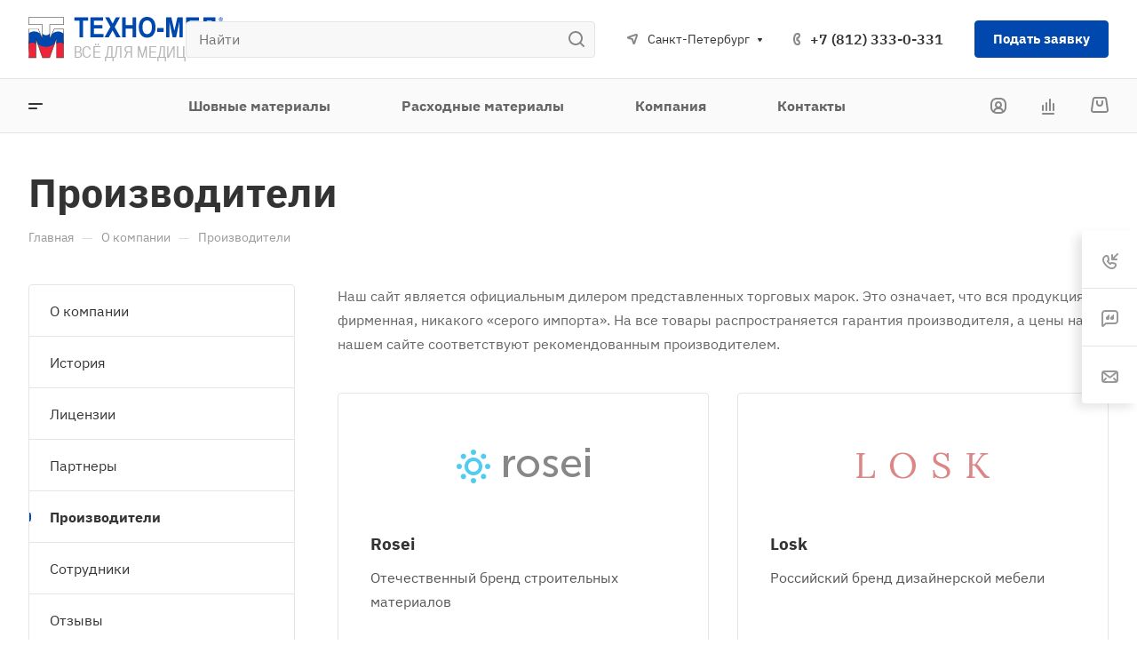

--- FILE ---
content_type: text/css
request_url: https://shop.techno-med.ru/bitrix/templates/aspro-allcorp3/components/bitrix/news.list/brand-list-inner/style.css?17470455183959
body_size: 808
content:
.brand-list-inner {
}
.brand-list-inner__section {
  margin-top: 41px;
}
.brand-list-inner .brand-list-inner__section:first-child {
  margin-top: 0;
}
.brand-list-inner__section-content {
  margin-bottom: 24px;
}
.brand-list-inner__section-title {
  font-size: 1.73333em;
  line-height: calc(1em + 7px);
  color: #333;
  color: var(--white_text_black);
  margin-bottom: 23px;
}
.brand-list-inner__section-description {
}
.brand-list-inner__list {
}
.brand-list-inner__item {
  position: relative;
  display: -webkit-box;
  display: -ms-flexbox;
  display: flex;
  padding: 36px;
  border: 1px solid #e5e5e5;
  border-color: var(--stroke_black);
}
.brand-list-inner__image-wrapper {
  position: relative;
  margin-right: 35px;
}
.brand-list-inner__image {
  width: 150px;
  height: 90px;
  position: relative;
  vertical-align: top;
  display: inline-block;
}
.brand-list-inner__image-bg {
  background-position: center;
  background-repeat: no-repeat;
  display: block;
  position: absolute;
  top: 0;
  bottom: 0;
  left: 0;
  right: 0;
}
.brand-list-inner__content-wrapper {
  position: relative;
  width: 100%;
}
.brand-list-inner__top {
  position: relative;
  margin-bottom: 14px;
}
.brand-list-inner__bottom {
}
.brand-list-inner__label {
  font-size: 0.86667em;
  line-height: calc(1em + 7px);
  color: #999999;
  margin-bottom: 5px;
}
.brand-list-inner__name {
  font-size: 1.2em;
  line-height: calc(1em + 7px);
  color: #333333;
  color: var(--white_text_black);
  font-weight: bold;
}
.brand-list-inner__properties {
  display: -webkit-box;
  display: -ms-flexbox;
  display: flex;
  align-items: center;
  flex-wrap: wrap;
  margin-left: -19px;
  margin-right: -19px;
  margin-top: -14px !important;
  padding-top: 20px;
}
.brand-list-inner__property {
  padding: 0 19px;
  margin-top: 14px;
}
.brand-list-inner__property-label {
  font-size: 0.86667em;
  line-height: calc(1em + 7px);
  color: #999999;
}
.brand-list-inner__property-value {
}
.brand-list-inner__feedback {
  margin-top: -2px;
}
.brand-list-inner__arrow--mobile {
  display: none;
}
.brand-list-inner__description {
}
.brand-list-inner__description p:last-child {
  margin-bottom: 0;
}
/** view block **/
.brand-list-inner--view-block .brand-list-inner__top {
  margin-bottom: 10px;
}
.brand-list-inner--view-block .brand-list-inner__item {
  flex-direction: column;
}
.brand-list-inner--view-block .brand-list-inner__image-wrapper {
  text-align: center;
  margin: 0 0 30px 0;
}
.brand-list-inner--view-block .brand-list-inner__properties {
  padding-top: 26px;
}
.brand-list-inner--view-block .brand-list-inner__properties.line-block {
  align-items: flex-start;
  flex-direction: column;
}
.brand-list-inner--view-block .brand-list-inner__property {
  margin: 7px 0 0 0;
}
.brand-list-inner--view-block .brand-list-inner__arrow {
  display: none;
}

/** view only-logo **/
.brand-list-inner--view-only-logo .brand-list-inner__top {
  margin-top: 5px;
  margin-bottom: 0px;
  text-align: center;
}
.brand-list-inner--view-only-logo .brand-list-inner__item {
  flex-direction: column;
  padding: 37px;
  padding-bottom: 32px;
}
.brand-list-inner--view-only-logo .brand-list-inner__name {
  font-weight: normal;
  font-size: 0.86667em;
  line-height: calc(1em + 7px);
  text-align: center;
  color: #999999;
}
.brand-list-inner--view-only-logo .brand-list-inner__image-wrapper {
  text-align: center;
  margin: 0 0 1px 0;
}
.brand-list-inner--view-only-logo .brand-list-inner__properties {
  padding-top: 26px;
}
.brand-list-inner--view-only-logo .brand-list-inner__properties.line-block {
  align-items: flex-start;
  flex-direction: column;
}
.brand-list-inner--view-only-logo .brand-list-inner__property {
  margin: 7px 0 0 0;
}
.brand-list-inner--view-only-logo .brand-list-inner__arrow {
  display: none;
}


--- FILE ---
content_type: text/css
request_url: https://shop.techno-med.ru/bitrix/templates/aspro-allcorp3/css/fonts/ibm-plex-sans/css/ibm-plex-sans.min.css?17470455205896
body_size: 406
content:
@font-face{font-family:'IBM Plex Sans';font-style:normal;font-weight:300;font-display:swap;src:url(../fonts/ibm-plex-sans-v8-latin_cyrillic-ext-300.eot);src:local(''),url(../fonts/ibm-plex-sans-v8-latin_cyrillic-ext-300.eot?#iefix) format('embedded-opentype'),url(../fonts/ibm-plex-sans-v8-latin_cyrillic-ext-300.woff2) format('woff2'),url(../fonts/ibm-plex-sans-v8-latin_cyrillic-ext-300.woff) format('woff'),url(../fonts/ibm-plex-sans-v8-latin_cyrillic-ext-300.ttf) format('truetype'),url(../fonts/ibm-plex-sans-v8-latin_cyrillic-ext-300.svg#IBMPlexSans) format('svg')}@font-face{font-family:'IBM Plex Sans';font-style:italic;font-weight:300;font-display:swap;src:url(../fonts/ibm-plex-sans-v8-latin_cyrillic-ext-300italic.eot);src:local(''),url(../fonts/ibm-plex-sans-v8-latin_cyrillic-ext-300italic.eot?#iefix) format('embedded-opentype'),url(../fonts/ibm-plex-sans-v8-latin_cyrillic-ext-300italic.woff2) format('woff2'),url(../fonts/ibm-plex-sans-v8-latin_cyrillic-ext-300italic.woff) format('woff'),url(../fonts/ibm-plex-sans-v8-latin_cyrillic-ext-300italic.ttf) format('truetype'),url(../fonts/ibm-plex-sans-v8-latin_cyrillic-ext-300italic.svg#IBMPlexSans) format('svg')}@font-face{font-family:'IBM Plex Sans';font-style:italic;font-weight:400;font-display:swap;src:url(../fonts/ibm-plex-sans-v8-latin_cyrillic-ext-italic.eot);src:local(''),url(../fonts/ibm-plex-sans-v8-latin_cyrillic-ext-italic.eot?#iefix) format('embedded-opentype'),url(../fonts/ibm-plex-sans-v8-latin_cyrillic-ext-italic.woff2) format('woff2'),url(../fonts/ibm-plex-sans-v8-latin_cyrillic-ext-italic.woff) format('woff'),url(../fonts/ibm-plex-sans-v8-latin_cyrillic-ext-italic.ttf) format('truetype'),url(../fonts/ibm-plex-sans-v8-latin_cyrillic-ext-italic.svg#IBMPlexSans) format('svg')}@font-face{font-family:'IBM Plex Sans';font-style:normal;font-weight:400;font-display:swap;src:url(../fonts/ibm-plex-sans-v8-latin_cyrillic-ext-regular.eot);src:local(''),url(../fonts/ibm-plex-sans-v8-latin_cyrillic-ext-regular.eot?#iefix) format('embedded-opentype'),url(../fonts/ibm-plex-sans-v8-latin_cyrillic-ext-regular.woff2) format('woff2'),url(../fonts/ibm-plex-sans-v8-latin_cyrillic-ext-regular.woff) format('woff'),url(../fonts/ibm-plex-sans-v8-latin_cyrillic-ext-regular.ttf) format('truetype'),url(../fonts/ibm-plex-sans-v8-latin_cyrillic-ext-regular.svg#IBMPlexSans) format('svg')}@font-face{font-family:'IBM Plex Sans';font-style:normal;font-weight:500;font-display:swap;src:url(../fonts/ibm-plex-sans-v8-latin_cyrillic-ext-500.eot);src:local(''),url(../fonts/ibm-plex-sans-v8-latin_cyrillic-ext-500.eot?#iefix) format('embedded-opentype'),url(../fonts/ibm-plex-sans-v8-latin_cyrillic-ext-500.woff2) format('woff2'),url(../fonts/ibm-plex-sans-v8-latin_cyrillic-ext-500.woff) format('woff'),url(../fonts/ibm-plex-sans-v8-latin_cyrillic-ext-500.ttf) format('truetype'),url(../fonts/ibm-plex-sans-v8-latin_cyrillic-ext-500.svg#IBMPlexSans) format('svg')}@font-face{font-family:'IBM Plex Sans';font-style:italic;font-weight:500;font-display:swap;src:url(../fonts/ibm-plex-sans-v8-latin_cyrillic-ext-500italic.eot);src:local(''),url(../fonts/ibm-plex-sans-v8-latin_cyrillic-ext-500italic.eot?#iefix) format('embedded-opentype'),url(../fonts/ibm-plex-sans-v8-latin_cyrillic-ext-500italic.woff2) format('woff2'),url(../fonts/ibm-plex-sans-v8-latin_cyrillic-ext-500italic.woff) format('woff'),url(../fonts/ibm-plex-sans-v8-latin_cyrillic-ext-500italic.ttf) format('truetype'),url(../fonts/ibm-plex-sans-v8-latin_cyrillic-ext-500italic.svg#IBMPlexSans) format('svg')}@font-face{font-family:'IBM Plex Sans';font-style:normal;font-weight:600;font-display:swap;src:url(../fonts/ibm-plex-sans-v8-latin_cyrillic-ext-600.eot);src:local(''),url(../fonts/ibm-plex-sans-v8-latin_cyrillic-ext-600.eot?#iefix) format('embedded-opentype'),url(../fonts/ibm-plex-sans-v8-latin_cyrillic-ext-600.woff2) format('woff2'),url(../fonts/ibm-plex-sans-v8-latin_cyrillic-ext-600.woff) format('woff'),url(../fonts/ibm-plex-sans-v8-latin_cyrillic-ext-600.ttf) format('truetype'),url(../fonts/ibm-plex-sans-v8-latin_cyrillic-ext-600.svg#IBMPlexSans) format('svg')}@font-face{font-family:'IBM Plex Sans';font-style:italic;font-weight:600;font-display:swap;src:url(../fonts/ibm-plex-sans-v8-latin_cyrillic-ext-600italic.eot);src:local(''),url(../fonts/ibm-plex-sans-v8-latin_cyrillic-ext-600italic.eot?#iefix) format('embedded-opentype'),url(../fonts/ibm-plex-sans-v8-latin_cyrillic-ext-600italic.woff2) format('woff2'),url(../fonts/ibm-plex-sans-v8-latin_cyrillic-ext-600italic.woff) format('woff'),url(../fonts/ibm-plex-sans-v8-latin_cyrillic-ext-600italic.ttf) format('truetype'),url(../fonts/ibm-plex-sans-v8-latin_cyrillic-ext-600italic.svg#IBMPlexSans) format('svg')}@font-face{font-family:'IBM Plex Sans';font-style:normal;font-weight:700;font-display:swap;src:url(../fonts/ibm-plex-sans-v8-latin_cyrillic-ext-700.eot);src:local(''),url(../fonts/ibm-plex-sans-v8-latin_cyrillic-ext-700.eot?#iefix) format('embedded-opentype'),url(../fonts/ibm-plex-sans-v8-latin_cyrillic-ext-700.woff2) format('woff2'),url(../fonts/ibm-plex-sans-v8-latin_cyrillic-ext-700.woff) format('woff'),url(../fonts/ibm-plex-sans-v8-latin_cyrillic-ext-700.ttf) format('truetype'),url(../fonts/ibm-plex-sans-v8-latin_cyrillic-ext-700.svg#IBMPlexSans) format('svg')}@font-face{font-family:'IBM Plex Sans';font-style:italic;font-weight:700;font-display:swap;src:url(../fonts/ibm-plex-sans-v8-latin_cyrillic-ext-700italic.eot);src:local(''),url(../fonts/ibm-plex-sans-v8-latin_cyrillic-ext-700italic.eot?#iefix) format('embedded-opentype'),url(../fonts/ibm-plex-sans-v8-latin_cyrillic-ext-700italic.woff2) format('woff2'),url(../fonts/ibm-plex-sans-v8-latin_cyrillic-ext-700italic.woff) format('woff'),url(../fonts/ibm-plex-sans-v8-latin_cyrillic-ext-700italic.ttf) format('truetype'),url(../fonts/ibm-plex-sans-v8-latin_cyrillic-ext-700italic.svg#IBMPlexSans) format('svg')}

--- FILE ---
content_type: text/css
request_url: https://shop.techno-med.ru/bitrix/templates/aspro-allcorp3/css/theme-elements.css?17470455194524
body_size: 1140
content:
/* Thumb Info */
a.thumb-info {
  display: block;
  overflow: hidden;
  position: relative;
  text-decoration: none;
  max-width: 100%;
}

a.thumb-info:hover span.thumb-info-action-icon {
  right: 0;
  top: 0;
}

a.thumb-info:hover span.thumb-info-action {
  filter: alpha(opacity=100);
  opacity: 1;
}

a.thumb-info span.thumb-info-action-icon {
  -moz-border-radius: 0 0 0 25px;
  -moz-transition: all 0.3s;
  -o-transition: all 0.3s;
  -webkit-border-radius: 0 0 0 25px;
  -webkit-transition: all 0.3s;
  background: #ccc;
  border-radius: 0 0 0 25px;
  display: inline-block;
  font-size: 25px;
  height: 50px;
  line-height: 50px;
  position: absolute;
  right: -100px;
  text-align: center;
  top: -100px;
  transition: all 0.3s;
  width: 50px;
}

a.thumb-info span.thumb-info-action-icon i {
  font-size: 24px;
  left: 3px;
  position: relative;
  top: -4px;
}

a.thumb-info:hover span.thumb-info-title {
  background: #000;
}

a.thumb-info span.thumb-info-action {
  -moz-transition: all 0.3s;
  -o-transition: all 0.3s;
  -webkit-transition: all 0.3s;
  background: rgba(36, 27, 28, 0.9);
  bottom: 0;
  color: #fff;
  filter: alpha(opacity=0);
  height: 100%;
  left: 0;
  opacity: 0;
  position: absolute;
  right: 0;
  top: 0;
  transition: all 0.3s;
  width: 100%;
}

a.thumb-info span.thumb-info-inner {
  -moz-transition: all 0.3s;
  -o-transition: all 0.3s;
  -webkit-transition: all 0.3s;
  display: block;
  transition: all 0.3s;
  white-space: nowrap;
}

a.thumb-info span.thumb-info-title {
  -moz-transition: all 0.3s;
  -o-transition: all 0.3s;
  -webkit-transition: all 0.3s;
  background: rgba(36, 27, 28, 0.9);
  bottom: 10%;
  color: #fff;
  font-size: 18px;
  font-weight: 700;
  left: 0;
  letter-spacing: -1px;
  padding: 9px 11px 9px;
  position: absolute;
  text-shadow: 1px 1px 1px rgba(0, 0, 0, 0.2);
  text-transform: uppercase;
  transition: all 0.3s;
  z-index: 1;
}

a.thumb-info span.thumb-info-type {
  -moz-border-radius: 2px;
  -webkit-border-radius: 2px;
  background-color: #ccc;
  border-radius: 2px;
  display: inline-block;
  float: left;
  font-size: 12px;
  font-weight: 400;
  letter-spacing: 0;
  margin: 8px -2px -15px -2px;
  padding: 2px 9px;
  text-transform: none;
}

a.thumb-info:hover img {
  -moz-transform: scale(1.1, 1.1);
  -ms-transform: scale(1.1, 1.1);
  -o-transform: scale(1.1, 1.1);
  -webkit-transform: scale(1.1, 1.1);
  transform: scale(1.1, 1.1);
}

a.thumb-info img {
  -moz-border-radius: 3px;
  -moz-transition: all 0.2s linear;
  -o-transition: all 0.2s linear;
  -webkit-border-radius: 3px;
  -webkit-transition: all 0.2s linear;
  border-radius: 3px;
  position: relative;
  transition: all 0.2s linear;
}

span.thumb-info-caption {
  padding: 10px 0;
}

span.thumb-info-caption p {
  font-size: 0.9em;
  line-height: 20px;
  margin: 0 0 8px;
  padding: 10px;
}

span.thumb-info-social-icons {
  border-top: 1px dotted #ddd;
  margin: 0;
  padding: 15px 0;
  display: block;
}

span.thumb-info-social-icons a {
  -moz-border-radius: 25px;
  -webkit-border-radius: 25px;
  background: #ccc;
  border-radius: 25px;
  display: inline-block;
  height: 30px;
  line-height: 30px;
  text-align: center;
  width: 30px;
}

span.thumb-info-social-icons a:hover {
  text-decoration: none;
}

span.thumb-info-social-icons a span {
  display: none;
}

span.thumb-info-social-icons a i {
  color: #fff;
  font-size: 0.9em;
  font-weight: normal;
}

a.thumb-info.secundary span.thumb-info-title {
  background: transparent;
  bottom: auto;
  left: 0;
  right: 0;
  top: 35%;
  text-align: center;
  opacity: 0;
}

a.thumb-info.secundary span.thumb-info-type {
  float: none;
}

a.thumb-info.secundary:hover span.thumb-info-title {
  top: 42%;
  opacity: 1;
}

/* Thumbnail Gallery */
ul.thumbnail-gallery {
  list-style: none;
  margin: 10px 0;
  padding: 0;
}

ul.thumbnail-gallery li {
  display: inline-block;
  margin: 10px 10px 0 0;
  padding: 0;
}

/* Navs */
ul.nav-list.primary > li {
  margin: 0;
  padding: 0;
}

ul.nav-list.primary > li a {
  -moz-transition: all 0.3s;
  -o-transition: all 0.3s;
  -webkit-transition: all 0.3s;
  background-image: url(../img/list-primary.png);
  background-position: 9px 16px;
  background-repeat: no-repeat;
  border-bottom: 1px solid #ededde;
  padding: 8px 20px;
  transition: all 0.3s;
}


--- FILE ---
content_type: text/css
request_url: https://shop.techno-med.ru/bitrix/templates/aspro-allcorp3/css/header.css?174704551940261
body_size: 6737
content:
/* HEADER Pavel_modified Pavel_modified*/
.header{
  color:#333333;
  color:var(--white_text_black);
  position:relative;
  z-index:100;
  background-color:#f8f8f8;
  background-color:var(--darkerblack_bg_black);
}

body:not(.front_page) .header--white{
  /* background-color:#fff; */
  background:linear-gradient(180deg, rgba(18, 18, 18, 0.03) 0%, rgba(248, 248, 248, 0) 100%);
}

body.front_page .header:not(.header--fon){
  background:linear-gradient(180deg, rgba(18, 18, 18, 0.03) 0%, rgba(248, 248, 248, 0) 100%);
}

.header--paddings{
  padding:32px 32px 0;
}
.header--offset-top-32{
  padding-top:32px;
}
body.header_opacity.front_page .header__inner{
  position:absolute;
  top:0px;
  left:0px;
  right:0px;
}
body .pos-static{
  position:static;
}
.hide-dotted:not(.dotted-complete) *{
  opacity:0;
}
.header__inner--parted{
  display:flex;
}

.header__inner--parted.header__inner--margins .header__sub-inner.header--color_dark .header__top-part,
.header__inner--parted.header__inner--margins .header__sub-inner.header--color_colored .header__top-part{
  border-color:rgba(255, 255, 255, 0.102);
}
.header__inner--parted.header--color_dark .header__top-part,
.header__inner--parted.header--color_colored .header__top-part{
  border-color:rgba(255, 255, 255, 0.102);
}
.phones__phones-wrapper .phones__dropdown.position_block{
  right:-5px;
  left:auto;
}
/*bg_none header 3,4*/
body.header_opacity.front_page .header.header--offset .block_with_bg.bg_none{
  background-color:transparent;
  box-shadow:none;
  border-bottom:1px solid rgba(255, 255, 255, 0.102);
  border-radius:0;
}
/*end*/

.header__inner--paddings{
  padding:32px 32px 0;
}
.header__inner--margins{
  margin:0px 32px 0;
  padding-top:32px;
}
.header__inner--margins-side-none{
  margin-left:0px;
  margin-right:0px;
}
.header__inner--shadow{
  box-shadow:0px 3px 7px rgba(0, 0, 0, 0.05);
  border-radius:4px;
}
.header__inner--bordered{
  border-bottom:1px solid #e5e5e5;
  border-color:var(--stroke_black);
}
.header__sub-inner{
  display:flex;
  width:100%;
  position:relative;
}
.header--shadow{
  box-shadow:0px 3px 7px rgba(0, 0, 0, 0.05);
  border-radius:4px;
}

.header__main-inner--height_91{
  height:91px;
}
.header__left-part{
  display:flex;
  align-items:center;
  flex-shrink:0;
  padding-right:16px;
}
.header__left-part--color_light{
  background-color:#fff;
}
.header__right-part{
  display:flex;
  flex-direction:column;
  flex:1;
}

.header__top-part{
  position:relative;
  z-index:2;
  display:flex;
  align-items:center;
  height:60px;
}
.header__top-part--height_46{
  height:46px;
}
.header__top-part--height_50{
  height:50px;
}
.header__top-part--height_56{
  height:56px;
}
.header__top-part--height_66{
  height:66px;
}
.header__top-part--height_80{
  height:80px;
}
.header__top-part--height_81{
  height:81px;
}
.header__top-part--height_89{
  height:89px;
}
.header__top-part--no_border{
  border-bottom:none;
}
.header__top-part--bordered{
  border-bottom:1px solid #e5e5e5;
  border-bottom:1px solid var(--stroke_black);
}
.header__top-part--items-bottom{
  align-items:flex-end;
  padding-bottom:8px;
}
.header__top-part--paddings{
  padding-left:32px;
  padding-right:32px;
}
.header--color_colored{
  background-color:#9e9e9e;
}
.header__top-inner{
  display:flex;
  align-items:center;
  justify-content:space-between;
  margin:0 -16px;
  flex:1;
  width:calc(100% + 32px);
}
.header__top-item{
  margin:0 16px;
}
.header__top-item--w45{
  width:45%;
}
.header__top-item--no-shrink{
  flex-shrink:0;
}
.header__top-item--shinked{
  flex-shrink:1;
}

.left-part-icons-block.header__top-item{
  margin-left:0;
}

.header__main-part{
  position:relative;
  z-index:1;
  height:100px;
  display:flex;
  align-items:center;
}
.header__main-part--shadow{
  box-shadow:0px 3px 7px rgba(0, 0, 0, 0.05);
  border-radius:4px;
}
.header__main-part--height_66{
  height:66px;
}
.header__main-part--height_61{
  height:61px;
}
.header__main-part--height_91{
  height:91px;
}
.header__main-part--header_7{
  height:148px;
}
.header__main-part--offset-left{
  margin-left:-32px;
}
.header__main-part--margin{
  margin-left:32px;
  margin-right:32px;
}
.header__main-part--bordered{
  border-bottom:1px solid #e5e5e5;
  border-bottom:1px solid var(--stroke_black);
}
.slogan_min_width_header6{
  min-width:200px;
}
@media (max-width:1200px){
  .header__main-part--no-radius-bottom-1200{
    border-bottom-right-radius:0;
    border-bottom-left-radius:0;
  }
}
@media (max-width:1100px){
  .header__main-part--offset_16-1100{
    padding-left:16px;
    padding-right:16px;
  }
  .header__main-part--offset_16-1100 .header__main-item{
    margin:0 16px;
  }
}

.header__main-inner{
  flex:1;
  display:flex;
  align-items:center;
  justify-content:space-between;
}
.header__main-inner--top-with-padding{
  align-items:flex-start;
  padding:37px 0;
}
.header__main-inner--margin{
  margin:0 -32px;
}
.header__main-inner--color_light{
  background-color:#fff;
}
.header__main-inner--shadow{
  box-shadow:0px 3px 7px rgba(0, 0, 0, 0.05);
  box-shadow:0px 3px 7px rgba(0, 0, 0, 0.05);
  border-radius:4px;
}
.header__main-item{
  margin:0 32px;
  flex-shrink:0;
}
.header__main-item--shinked{
  flex-shrink:1;
}
.header__main-item--flex{
  flex-shrink:1;
}
@media (max-width:1200px){
  .header__main-inner--no-shadow-1200{
    box-shadow:none;
    border-bottom-left-radius:0;
    border-bottom-right-radius:0;
  }
}

.header__flex-part{
  display:flex;
  align-items:center;
}
.header__flex-part--left{
  flex:1;
  justify-content:flex-start;
}
.header__flex-part--right{
  flex:1;
  justify-content:flex-end;
}

@media (min-width:1401px){
  .header__flex-part--right.header__flex-part--collapse{
    flex-basis:auto;
    flex-shrink:0;
  }
  .header__flex-part--left.header__flex-part--collapse{
    flex-basis:auto;
  }
}

.header__side-column-part{
  position:fixed;
  left:0;
  top:0;
  bottom:0;
  z-index:2;
  width:271px;
  border-right:1px solid #e5e5e5;
  border-color:var(--stroke_black);
  padding:24px 32px 32px;
  display:flex;
  flex-direction:column;
  justify-content:space-between;
  background-color:#fff;
  background-color:var(--black_bg_black);
}
.header__side-item{
  display:flex;
  flex-direction:column;
}
.header__side-item--row{
  display:flex;
  justify-content:space-between;
  align-items:center;
}
.header__side-item--margin{
  margin-top:40px;
  margin-bottom:40px;
}
.header__side-item--paddings{
  padding:16px 0;
}
.header__side-item--margined{
  margin:-16px 0;
}

.dropdown{
  -webkit-box-shadow:0px 5px 20px rgba(0, 0, 0, 0.15);
  box-shadow:0px 5px 20px rgba(0, 0, 0, 0.15);
  background:#fff;
  background-color:var(--card_bg_black);
  border-radius:4px;
  position:absolute;
  top:100%;
  left:0;
}
.dropdown--relative{
  position:relative;
}
.dropdown--no-shadow{
  box-shadow:none;
}

.logo{
  max-width:182px;
  height:50px;
  display:flex;
  align-items:center;
}
.logo a{
  display:flex;
  align-items:center;
  width:100%;
  height:100%;
}

.logo a img{
  max-height:100%;
}

.address{
  display:flex;
  align-items:center;
}
.address__text{
  font-size:0.867em;
  line-height:1.5379em;
  max-width:320px;
}
.address__text--large{
  font-size:1em;
  line-height:inherit;
}

.phones{
  display:flex;
  align-items:center;
  position:relative;
}
.phones__inner{
  display:flex;
  align-items:center;
  position:relative;
}
.phones__icon{
  display:none;
  margin-right:11px;
  margin-top:1px;
}
.phones--with_icon .phones__icon{
  display:block;
}
.phones__phone-link{
  white-space:nowrap;
  font-weight:600;
}
.phones__arrow{
  display:none;
  margin-left:8px;
}
.phones__inner--with_dropdown .phones__arrow{
  display:flex;
}
.phones__dropdown{
  opacity:0;
  visibility:hidden;
  transition:opacity 0.2s ease-in-out, visibility 0.2s ease-in-out;
  position:absolute;
  top:-19px;
  left:-19px;
}

.icon-block--with_icon .phones__dropdown{
  left:0;
}
.phones__dropdown .dropdown{
  z-index:2;
  padding:25px;
  background:#fff;
  background-color:var(--card_bg_black);
  min-width:278px;
  left:-6px;
}
.phones__inner:hover{
  z-index:1000;
}
.phones__inner:hover .phones__dropdown{
  opacity:1;
  visibility:visible;
}
.phones__dropdown .dropdown__item{
  padding:6.5px 0px;
}
.phones__dropdown .dropdown__item--first{
  padding-top:0px;
  margin-top:-6px;
}
.phones__dropdown .dropdown__item--last{
  padding-bottom:0px;
}

.phones__dropdown--top{
  bottom:-36px;
  top:auto;
}
.phones__dropdown--top .dropdown{
  display:flex;
  flex-direction:column-reverse;
}
.phones__dropdown--top .dropdown .phones__dropdown-item:last-child{
  margin-top:0;
}
.phones__dropdown--top .dropdown .schedule__title{
  margin-top:6px;
}
.phones__dropdown--top .dropdown__item--first{
  padding-top:6.5px;
  padding-bottom:0px;
  margin-bottom:-6px;
}
.phones__dropdown--top .dropdown__item--last{
  padding-top:0px;
  padding-bottom:6.5px;
}
.phones__dropdown--top .dropdown__item--last + .phones__dropdown-item{
  padding-top:19px;
  padding-bottom:17px;
}

.phones__callback{
  font-size:0.867em;
  line-height:1.5379em;
  margin-left:19px;
  margin-top:-1px;
}
.phones__phone-descript{
  display:block;
  margin-top:-2px;
  font-weight:normal;
}
.phones__dropdown-item{
  margin-top:14px;
}
.dropdown__item--last + .phones__dropdown-item{
  margin:0px;
  padding-top:20px;
  padding-bottom:4px;
}

.social-item{
  margin-top:19px;
}
.callback-item{
  margin-top:24px;
}
.phones__dropdown-title{
  font-size:12px;
  line-height:19px;
  color:#999;
}
.phones__dropdown-value{
  margin-top:1px;
  font-size:14px;
  line-height:21px;
  color:#333;
  color:var(--white_text_black);
}

.header-cabinet{
  position:relative;
}
.header-cabinet__icon{
  margin-top:-2px;
}
.header-cabinet__link.avt .header-cabinet__icon{
  margin-right:-4px;
}
.header-cabinet__link{
  display:flex;
  align-items:center;
}
.header-cabinet__link.avt{
  margin-right:-4px;
}
.header__icon-name{
  font-size:13px;
  line-height:20px;
  margin-left:7px;
}
.icon-block-with-counter--count ~ .header__icon-name{
  margin-left:11px;
}

.active > .dark_link{
  color:var(--fill_dark_light_hover);
}

.cabinet-dropdown{
  opacity:0;
  visibility:hidden;
  transition:opacity 0.2s ease-in-out, visibility 0.2s ease-in-out;
  position:absolute;
  top:100%;
  padding-top:15px;
  right:-1px;
}
.cabinet-dropdown--top{
  top:auto;
  bottom:100%;
  padding-top:0px;
  padding-bottom:12px;
}
.mega-fixed-menu .cabinet-dropdown{
  margin:0 0 0 -127px;
}
.cabinet-dropdown .dropdown{
  padding:18px 24px 0px;
  width:190px;
  /*left:-22px;*/
}
.header-cabinet:hover .cabinet-dropdown{
  opacity:1;
  visibility:visible;
}
#main #headerfixed .header-cabinet .cabinet-dropdown{
  padding-top:8px;
}
.cabinet-dropdown__item{
  margin-bottom:13px;
}
.cabinet-dropdown__item a{
  display:block;
}
.cabinet-dropdown__item--last{
  margin-bottom:0px;
  border-top:1px solid #ececec;
  border-top:1px solid var(--stroke_black);
  margin:0 -24px;
  background:#fafafa;
  background-color:var(--card_bg_hover_black);
  border-bottom-left-radius:4px;
  border-bottom-right-radius:4px;
  margin-top:20px;
}
.cabinet-dropdown__item--last a{
  display:flex;
  flex-direction:row-reverse;
  align-items:center;
  justify-content:space-between;
  padding:18px 23px 20px;
}

.header-cart__inner{
  position:relative;
  margin-right:4px;
  display:inline-block;
  line-height:0;
}
.header-cart__inner--empty{
  margin-right:0px;
}
.header-cart__count,
.icon-count{
  position:absolute;
  top:0px;
  right:0px;
  transform:translate(46%, -60%);
  color:#fff;
  font-size:11px;
  border-radius:15px;
  text-align:center;
  line-height:15px;
  min-width:15px;
  padding:0 4px;
  background-color:#49b822;
  z-index:2;
}
.icon-count--compare{
  top:3px;
  right:auto;
  left:0px;
}
.header-cart__inner--empty .header-cart__count,
.icon-count{
  display:none;
}

.icon-block-with-counter--count .icon-count{
  display:block;
}

.header-cart__inner i.svg-inline-basket{
  margin-top:-3px;
}

.hide-basket-message .header-cart__name{
  display:none;
}

.header-cart__name{
  display:inline-block;
  transform:translateY(-1px);
}

.header--color_colored .header-cart .header-cart__count,
.header--color_colored .icon-block-with-counter .icon-count{
  background-color:#fff;
  color:#333;
}

#main .mobileheader--color-colored .header-cart .header-cart__count,
#main .mobileheader--color-colored .icon-block-with-counter .icon-count{
  background-color:#fff !important;
  color:#333;
}

.slogan__text{
  opacity:0.5;
  max-width:250px;
  font-size:13px;
}
.burger{
  display:flex;
  align-items:center;
  cursor:pointer;
  padding:20px;
  margin:-20px;
}

.more-arrow{
  display:flex;
  margin-left:8px;
  margin-top:2px;
}

.header-search{
  cursor:pointer;
  line-height:0;
}

.menu-topest{
  margin:0;
  padding:0;
  white-space:nowrap;
  overflow:hidden;
  display:flex;
  align-items:center;
  justify-content:flex-start;
}
.menu-topest__item{
  margin:0 12px;
  text-align:center;
  display:inline-block;
  vertical-align:top;
  padding:0;
  list-style:none;
  font-size:13px;
  line-height:20px;
  white-space:normal;
  flex-shrink:0;
}
.menu-topest__item--first{
  margin-left:0;
}
.menu-topest__item--last{
  margin-right:0;
}
.menu-topest__more{
  margin-left:12px;
  padding:0;
  flex-shrink:0;
}

/*menu-topest more*/
.header__top-part .menu-topest:hover{
  overflow:visible;
}
.header__top-part .menu-topest li.menu-topest__more{
  position:relative;
  cursor:pointer;
  z-index:999;
  padding:10px 0 16px;
  margin-bottom:0;
  width:20px;
}
.header__top-part .menu-topest li.menu-topest__more .dropdown{
  margin:0;
  padding:0;
  left:-17px;
  width:191px;
  margin:0;
  position:absolute;
  opacity:0;
  visibility:hidden;
  top:45px;
  z-index:999;
}
.header__top-part .menu-topest li.menu-topest__more:hover > .dropdown,
.header__top-part .menu-topest li.menu-topest__more.hover > .dropdown{
  opacity:1;
  visibility:visible;
  background:#fff;
}
.header__top-part .menu-topest li.menu-topest__more.hover{
  background:none;
}
.header__top-part .menu-topest li.menu-topest__more .dropdown > li{
  margin:0;
  padding:0;
  text-align:left;
  width:100%;
}
.header__top-part .menu-topest li.menu-topest__more .dropdown > li:before{
  display:none;
}

.header__top-part .menu-topest li.menu-topest__more .dropdown > li > a{
  padding:0 23px;
  margin-bottom:9px;
  display:block;
}

#main .menu-topest .menu-topest__more .menu-topest__link{
  opacity:1;
  color:#333;
}

.header__top-part .menu-topest li.menu-topest__more .dropdown > li:last-of-type > a{
  margin-bottom:0;
}

.header__top-part .menu-topest li.menu-topest__more > span{
  display:block;
  letter-spacing:1.5px;
}
.header__top-part .menu-topest li.menu-topest__more .menu-topest__item{
  display:block;
}
.header__top-part .menu-topest li.menu-topest__more .dropdown{
  padding:18px 0;
}

.btn.btn-header-topest{
  width:100%;
  border-radius:0;
  padding-top:14px;
  padding-bottom:16px;
  font-size:13px;
  font-weight:bold;
}

@media all and (max-width:1600px){
  .hide-name-1600 .header__icon-name{
    display:none;
  }
}
@media all and (max-width:1400px){
  .hide-name-narrow .header__icon-name{
    display:none;
  }
}

@media (max-width:1200px){
  .header__top-part--paddings{
    padding-left:24px;
    padding-right:24px;
  }
  .header__main-item{
    margin:0 24px;
  }
  .header__main-part--offset-left{
    margin-left:-24px;
  }
}

/* COLOR VARIATIONS */
.header--color_colored.header__top-part--bordered,
.header--color_colored.header__main-part--bordered,
.header--color_dark.header__top-part--bordered,
.header--color_dark.header__main-part--bordered{
  border-bottom:1px solid rgba(0, 0, 0, 0.071);
  /* border-bottom:1px solid var(--stroke_black); */
}
.header--color_dark.header__top-part--bordered{
  border-bottom:1px solid var(--stroke_black);
}

.header--color_light{
  background-color:#fff;
  background-color:var(--black_bg_black);
  background-color:var(--card_bg_black);
}
.header--color_dark{
  background-color:#232323;
  /* background-color:var(--card_bg_black); */
}
.header--color_gray{
  background-color:#fafafa;
  background-color:var(--light_bg_black);
}

#main .header--color_colored:not(.bg_none) .menu-light-text{
  color:#fff;
}
#main .header--color_colored:not(.bg_none) .menu-light-icon-fill *{/*fill:#fff*/}
#main .header--color_colored:not(.bg_none) .header-cabinet__link .menu-light-icon-fill .fill-more-theme{/*fill:#fff !important*/}
#main .header--color_colored:not(.bg_none) .menu-light-icon-stroke *{stroke:#fff}

#main .header--color_dark:not(.bg_none) .menu-light-text{
  color:#fff;
}
#main .header--color_dark:not(.bg_none) .menu-light-icon-fill *{/*fill:#fff;*/}
#main .header--color_dark:not(.bg_none) .menu-light-icon-stroke *{stroke:#fff;}

.light-opacity-hover{
  opacity:1;
  transition:opacity 0.1s ease-in-out;
}
#main .header--color_colored:not(.bg_none) .light-opacity-hover:hover{
  opacity:0.5;
}
#main .header--color_dark:not(.bg_none) .light-opacity-hover:hover{
  opacity:0.5;
}

#main .header--color_colored:not(.bg_none) .header-menu__item--more-items .light-opacity-hover:hover,
#main .header--color_dark:not(.bg_none) .header-menu__item--more-items .light-opacity-hover:hover{
  opacity:1;
}
#main .header--color_colored:not(.bg_none) .header-menu__item--more-items .menu-light-text:not(:hover),
#main .header--color_dark:not(.bg_none) .header-menu__item--more-items .menu-light-text:not(:hover){
  color:#333;
  color:var(--white_text_black);
}

/*fix bugs with .bg_none*/
#main:not(.header_opacity) .header--color_colored.bg_none .menu-light-text{color:#fff}
#main:not(.header_opacity) .header--color_colored.bg_none .menu-light-icon-fill *{/*fill:#fff;*/}
#main:not(.header_opacity) .header--color_colored.bg_none .header-cabinet__link .menu-light-icon-fill .fill-more-theme{/*fill:#fff !important;*/}
#main:not(.header_opacity) .header--color_colored.bg_none .menu-light-icon-stroke *{stroke:#fff}
#main:not(.header_opacity) .header--color_dark.bg_none .menu-light-text{color:#fff}
#main:not(.header_opacity) .header--color_dark.bg_none .menu-light-icon-fill *{fill:#fff}
#main:not(.header_opacity) .header--color_dark.bg_none .menu-light-icon-stroke *{stroke:#fff}
#main:not(.header_opacity) .header--color_colored.bg_none .light-opacity-hover:hover{opacity:0.5}
#main:not(.header_opacity) .header--color_dark.bg_none .light-opacity-hover:hover{opacity:0.5}
#main:not(.header_opacity) .header--color_colored.bg_none .header-menu__item--more-items .light-opacity-hover:hover,#main:not(.header_opacity) .header--color_dark.bg_none .header-menu__item--more-items .light-opacity-hover:hover{opacity:1}
#main:not(.header_opacity) .header--color_colored.bg_none .header-menu__item--more-items .menu-light-text:not(:hover),
#main:not(.header_opacity) .header--color_dark.bg_none .header-menu__item--more-items .menu-light-text:not(:hover){
  color:#333;
  color:var(--white_text_black);
}
#main:not(.header_opacity) .header--color_colored.bg_none .header-menu__item--more-items .menu-light-text:hover,
#main:not(.header_opacity) .header--color_dark.bg_none .header-menu__item--more-items .menu-light-text:hover{
  color:#9e9e9e;
  color:var(--fill_dark_light_hover);
}
/**/

/* BANNER WITH OPACITY */
/* TOP PART */

/*black*/
body.header_opacity.front_page
  .header.header--offset:not(.light)
  .header__top-part.header__top-part--can-transparent
  .banner-light-text,
body.header_opacity.front_page
  .header:not(.header--offset):not(.light)
  .header__top-part.header__top-part--can-transparent.bg_none
  .banner-light-text{
  color:#333;
}
body.header_opacity.front_page
  .header.header--offset:not(.light)
  .header__top-part.header__top-part--can-transparent
  .banner-light-text:not(.address__text):hover,
body.header_opacity.front_page
  .header.header--offset:not(.light)
  .header__top-part.header__top-part--can-transparent
  .color-theme-hover:hover,
body.header_opacity.front_page
  .header:not(.header--offset):not(.light)
  .header__top-part.header__top-part--can-transparent.bg_none
  .banner-light-text:not(.address__text):hover,
body.header_opacity.front_page
  .header:not(.header--offset):not(.light)
  .header__top-part.header__top-part--can-transparent.bg_none
  .color-theme-hover:hover{
  color:var(--theme-base-color);
}
body.header_opacity.front_page
  .header.header--offset:not(.light)
  .header__top-part.header__top-part--can-transparent
  .banner-light-icon-fill
  *,
body.header_opacity.front_page
  .header:not(.header--offset):not(.light)
  .header__top-part.header__top-part--can-transparent.bg_none
  .banner-light-icon-fill
  *{
  fill:#888;
  opacity:1;
}
body.header_opacity.front_page
  .header.header--offset:not(.light)
  .header__top-part.header__top-part--can-transparent
  .fill-dark-light-block:not(.svg)
  path,
body.header_opacity.front_page
  .header.header--offset:not(.light)
  .header__top-part.header__top-part--can-transparent
  .menu-light-icon-fill
  .fill-dark-light{
  fill:#333;
}
body.header_opacity.front_page
  .header:not(.light)
  .header__top-part.header__top-part--can-transparent.bg_none
  .menu-light-icon-fill
  .fill-dark-light{
  fill:#333;
}
body.header_opacity.front_page
  .header.header--offset:not(.light)
  .header__top-part.header__top-part--can-transparent
  .menu-light-icon-fill
  .fill-theme-svg,
body.header_opacity.front_page
  .header:not(.light)
  .header__top-part.header__top-part--can-transparent.bg_none
  .menu-light-icon-fill
  .fill-theme-svg{
  fill:var(--theme-base-color);
}

body.header_opacity.front_page
  .header.header--offset:not(.light)
  .header__top-part.header__top-part--can-transparent
  .fill-theme-hover:hover
  *,
body.header_opacity.front_page
  .header.header--offset:not(.light)
  .header__top-part.header__top-part--can-transparent
  .fill-theme-parent:hover
  > .fill-theme-target
  *,
body.header_opacity.front_page
  .header.header--offset:not(.light)
  .header__top-part.header__top-part--can-transparent
  .fill-theme-parent-all:hover
  .fill-theme-target
  *,
body.header_opacity.front_page
  .header:not(.header--offset):not(.light)
  .header__top-part.header__top-part--can-transparent.bg_none
  .fill-theme-hover:hover
  *,
body.header_opacity.front_page
  .header:not(.header--offset):not(.light)
  .header__top-part.header__top-part--can-transparent.bg_none
  .fill-theme-parent:hover
  > .fill-theme-target
  *,
body.header_opacity.front_page
  .header:not(.header--offset):not(.light)
  .header__top-part.header__top-part--can-transparent.bg_none
  .fill-theme-parent-all:hover
  .fill-theme-target
  *{
  fill:var(--theme-base-color);
}

/**/

body.header_opacity.front_page .header.header--offset .header__top-part.header__top-part--can-transparent{
  background-color:transparent;
  border-bottom:none;
}
body.header_opacity.front_page
  .header.header--offset.light
  .header__top-part.header__top-part--can-transparent
  .banner-light-text{
  color:#fff;
}
body.header_opacity.front_page
  .header.header--offset.light
  .header__top-part.header__top-part--can-transparent
  .banner-light-icon-fill
  *{
  fill:#fff;
}
body.header_opacity.front_page
  .header.header--offset.light
  .header__top-part.header__top-part--can-transparent
  .banner-light-icon-stroke
  *{
  stroke:#fff;
}
body.header_opacity.front_page
  .header.header--offset.light
  .header__top-part.header__top-part--can-transparent
  .light-opacity-hover:hover{
  opacity:0.5;
}

body.header_opacity.front_page
  .header:not(.header--offset)
  .header__top-part.bg_none.header__top-part--can-transparent{
  background-color:transparent;
  border-bottom:1px solid rgba(255, 255, 255, 0.102);
}
body.header_opacity.front_page
  .header:not(.header--offset):not(.light)
  .header__top-part.bg_none.header__top-part--can-transparent{
  border-bottom:1px solid rgba(0, 0, 0, 0.071);
}
body.header_opacity.front_page
  .header:not(.header--offset).light
  .header__top-part.bg_none.header__top-part--can-transparent
  .banner-light-text{
  color:#fff;
}
body.header_opacity.front_page
  .header:not(.header--offset).light
  .header__top-part.bg_none.header__top-part--can-transparent
  .banner-light-icon-fill
  *{
  fill:#fff;
}
body.header_opacity.front_page
  .header:not(.header--offset).light
  .header__top-part.bg_none.header__top-part--can-transparent
  .banner-light-icon-stroke
  *{
  stroke:#fff;
}
body.header_opacity.front_page
  .header:not(.header--offset).light
  .header__top-part.bg_none.header__top-part--can-transparent
  .light-opacity-hover:hover{
  opacity:0.5;
}

body.header_opacity.front_page
  .header:not(.header--offset)
  .header__top-part.header__top-part--no_border.header__top-part--can-transparent{
  background-color:transparent;
  border-bottom:none;
}
body.header_opacity.front_page
  .header:not(.header--offset).light
  .header__top-part.header__top-part--no_border.header__top-part--can-transparent
  .banner-light-text{
  color:#fff;
}
body.header_opacity.front_page
  .header:not(.header--offset).light
  .header__top-part.header__top-part--no_border.header__top-part--can-transparent
  .banner-light-icon-fill
  *{
  fill:#fff;
}
body.header_opacity.front_page
  .header:not(.header--offset).light
  .header__top-part.header__top-part--no_border.header__top-part--can-transparent
  .banner-light-icon-stroke
  *{
  stroke:#fff;
}
body.header_opacity.front_page
  .header:not(.header--offset).light
  .header__top-part.header__top-part--no_border.header__top-part--can-transparent
  .light-opacity-hover:hover{
  opacity:0.5;
}

body.header_opacity .header.light .btn-search:hover *{/*fill:#fff;/* fill:var(--fill_dark_light)*/}
/* MAIN PART */
/*black*/
.header_opacity .header:not(.light) .header__main-part--can-transparent .bg_none .fill-dark-light,
.header_opacity .header:not(.light) .header__main-part--can-transparent .bg_none .more-arrow path,
.header_opacity
  .header:not(.light)
  .header__main-part--can-transparent
  .bg_none
  div.fill-dark-light-block:not(:hover) path{fill:#333}
.header_opacity .header:not(.light) .header__main-part--can-transparent .bg_none div.fill-dark-light-block:hover path,
.header_opacity .header:not(.light) .header__main-part--can-transparent .bg_none .fill-theme-parent:hover path,
.header_opacity
  .header:not(.light)
  .header__main-part--can-transparent
  .bg_none
  .fill-theme-parent-all:hover
  .fill-theme-target
  path,
.header_opacity
  .header:not(.light)
  .header__main-part--can-transparent
  .bg_none
  .fill-theme-hover:not(.banner-light-text):hover
  *{
  fill:var(--theme-base-color);
}
.header_opacity .header:not(.light) .header__main-part--can-transparent .bg_none .banner-light-text{
  color:#333;
}
.header_opacity .header:not(.light) .header__main-part--can-transparent .bg_none .banner-light-text:hover,
.header_opacity
  .header:not(.light)
  .header__main-part--can-transparent
  .bg_none
  .color-theme-parent-all:hover
  .color-theme-target,
.header_opacity .header:not(.light) .header__main-part--can-transparent .bg_none .color-theme-hover:hover *{
  color:var(--theme-base-color);
}
#main.header_opacity .header:not(.light) .dropdown .color-theme-hover:hover *{
  color:var(--fill_dark_light_hover);
}
/**/

body.header_opacity.front_page .header:not(.header--offset) .header__main-part.header__main-part--can-transparent{
  background-color:transparent;
  border-bottom:1px solid rgba(255, 255, 255, 0.102);
  box-shadow:none;
  border-radius:0;
}
body.header_opacity.front_page
  .header:not(.header--offset):not(.light)
  .header__main-part.header__main-part--can-transparent{
  border-bottom:1px solid rgba(0, 0, 0, 0.071);
}
body.header_opacity.front_page
  .header:not(.header--offset).light
  .header__main-part.header__main-part--can-transparent
  .banner-light-text{
  color:#fff;
}
body.header_opacity.front_page
  .header:not(.header--offset).light
  .header__main-part.header__main-part--can-transparent
  .banner-light-icon-fill *{/*fill:#fff;*/}
body.header_opacity.front_page
  .header:not(.header--offset).light
  .header__main-part.header__main-part--can-transparent
  .banner-light-icon-stroke
  *{
  stroke:#fff;
}
body.header_opacity.front_page
  .header:not(.header--offset).light
  .header__main-part.header__main-part--can-transparent
  .light-opacity-hover:hover{
  opacity:0.5;
}

body.header_opacity.front_page .header.header--offset .header__main-part.bg_none.header__main-part--can-transparent{
  background-color:transparent;
  border-bottom:1px solid rgba(255, 255, 255, 0.102);
  box-shadow:none;
  border-radius:0;
}
body.header_opacity.front_page
  .header.header--offset:not(.light)
  .header__main-part.bg_none.header__main-part--can-transparent{
  border-bottom:1px solid rgba(0, 0, 0, 0.071);
}
body.header_opacity.front_page
  .header.header--offset.header--save-margin
  .header__main-part.bg_none.header__main-part--can-transparent{
  border-bottom:none;
}
body.header_opacity.front_page
  .header.header--offset
  .header__top-part
  ~ .header__main-part.bg_none.header__main-part--can-transparent{
  border-top:1px solid rgba(255, 255, 255, 0.102);
}
body.header_opacity.front_page
  .header.header--offset:not(.light)
  .header__top-part
  ~ .header__main-part.bg_none.header__main-part--can-transparent{
  border-top:1px solid rgba(0, 0, 0, 0.071);
}
body.header_opacity.front_page
  .header.header--offset:not(.header--save-margin)
  .header__main-part.bg_none.header__main-part--can-transparent
  .header__main-inner{
  margin-left:-32px;
  margin-right:-32px;
}
body.header_opacity.front_page
  .header.header--offset.light
  .header__main-part.bg_none.header__main-part--can-transparent
  .banner-light-text,
body.header_opacity.front_page .header.header--offset.light .block_with_bg.bg_none .banner-light-text{
  color:#fff;
}
body.header_opacity.front_page
  .header.header--offset.light
  .header__main-part.bg_none.header__main-part--can-transparent
  .banner-light-icon-fill
  *,
body.header_opacity.front_page .header.header--offset.light .block_with_bg.bg_none .banner-light-icon-fill *{/*fill:#fff;*/}
body.header_opacity.front_page
  .header.header--offset.light
  .header__main-part.bg_none.header__main-part--can-transparent
  .banner-light-icon-stroke
  *,
body.header_opacity.front_page .header.header--offset.light .block_with_bg.bg_none .banner-light-icon-stroke *{
  stroke:#fff;
}
body.header_opacity.front_page
  .header.header--offset.light
  .header__main-part.bg_none.header__main-part--can-transparent
  .light-opacity-hover:hover,
body.header_opacity.front_page .header.header--offset.light .block_with_bg.bg_none .light-opacity-hover:hover *{
  opacity:0.5;
  opacity:0.8;
}

body.header_opacity.front_page .header.header--offset .block_with_bg.bg_none .header__top-part{
  border-bottom:1px solid rgba(255, 255, 255, 0.102);
}
body.header_opacity.front_page .header.header--offset:not(.light) .block_with_bg.bg_none .header__top-part{
  border-bottom:1px solid #00000012;
}
body.header_opacity.front_page .header.header--offset:not(.light) .block_with_bg.bg_none{
  border-bottom:1px solid #00000012;
}


body.header_opacity.front_page .header.header--offset .header__top-part+.header__main-part.header__main-part--can-transparent .header__main-inner.bg_none{
  border-bottom:1px solid rgba(255, 255, 255, 0.102);

}
body.header_opacity.front_page .header.header--offset .header__main-part--can-transparent .header__main-inner.bg_none{
  background-color:transparent;
  border-bottom:none;
  box-shadow:none;
  border-radius:0;
}
 body.header_opacity.front_page
  .header.header--offset:not(.light)
  .header__main-part--can-transparent
  .header__main-inner.bg_none{
 border-bottom:none;
}
body.header_opacity.front_page
.header.header--offset:not(.light)
.header__top-part+.header__main-part.header__main-part--can-transparent
.header__main-inner.bg_none{
border-bottom:1px solid #00000012;
}
body.header_opacity.front_page
  .header.header--offset
  .header__top-part
  ~ .header__main-part.header__main-part--can-transparent
  .header__main-inner.bg_none{
  border-top:1px solid rgba(255, 255, 255, 0.102);
}
body.header_opacity.front_page
  .header.header--offset:not(.light)
  .header__top-part
  ~ .header__main-part.header__main-part--can-transparent
  .header__main-inner.bg_none{
  border-top:1px solid rgba(0, 0, 0, 0.071);
}
body.header_opacity.front_page
  .header.header--offset.light
  .header__main-part.header__main-part--can-transparent
  .header__main-inner.bg_none
  .banner-light-text{
  color:#fff;
}
body.header_opacity.front_page
  .header.header--offset.light
  .header__main-part.header__main-part--can-transparent
  .header__main-inner.bg_none
  .banner-light-icon-fill *{/*fill:#fff;*/}
body.header_opacity.front_page
  .header.header--offset.light
  .header__main-part.header__main-part--can-transparent
  .header__main-inner.bg_none
  .banner-light-icon-stroke
  *{
  stroke:#fff;
}
body.header_opacity.front_page
  .header.header--offset.light
  .header__main-part.header__main-part--can-transparent
  .header__main-inner.bg_none
  .light-opacity-hover:hover{
  opacity:0.5;
}

/* INNER */

/*black*/
body.header_opacity.front_page .header:not(.light) .header__inner--can-transparent.bg_none .banner-light-text{
  color:#333;
}
body.header_opacity.front_page .header:not(.light) .header__inner--can-transparent.bg_none .fill-dark-light,
.header_opacity.front_page
  .header:not(.light)
  .header__inner--can-transparent.bg_none
  .fill-dark-light-block:not(.svg):not(:hover)
  path{
  fill:#333;
}
body.header_opacity.front_page
  .header:not(.light)
  .header__inner--can-transparent.bg_none
  .fill-dark-light-block:not(.svg):hover
  path,
body.header_opacity.front_page
  .header:not(.light)
  .header__inner--can-transparent.bg_none
  .fill-theme-hover:not(.menu-light-text):hover
  *{
  fill:var(--theme-base-color);
}
body.header_opacity.front_page
  .header:not(.light)
  .header__inner--can-transparent.bg_none
  .fill-theme-parent:hover
  > .fill-theme-target
  *,
body.header_opacity.front_page
  .header:not(.light)
  .header__inner--can-transparent.bg_none
  .fill-theme-parent-all:hover
  .fill-theme-target
  *{
  fill:var(--theme-base-color);
}
body.header_opacity.front_page .header:not(.light) .header__inner--can-transparent.bg_none .color-theme-hover:hover,
body.header_opacity.front_page
  .header:not(.light)
  .header__inner--can-transparent.bg_none
  .banner-light-text:not(.address__text):not(.slogan__text):hover{
  color:var(--theme-base-color);
}
/**/

body.header_opacity.front_page .header:not(.header--offset) .header__inner.header__inner--can-transparent{
  background-color:transparent;
  border-bottom:1px solid rgba(255, 255, 255, 0.102);
  box-shadow:none;
  border-radius:0;
}
body.header_opacity.front_page
  .header:not(.header--offset)
  .header__inner.header__inner--can-transparent
  .header__top-part{
  background-color:transparent;
  border-bottom:1px solid rgba(255, 255, 255, 0.102);
  box-shadow:none;
  border-radius:0;
}
body.header_opacity.front_page .header:not(.header--offset):not(.light) .header__inner.header__inner--can-transparent{
  border-bottom:1px solid rgba(0, 0, 0, 0.071);
}
body.header_opacity.front_page
  .header:not(.header--offset):not(.light)
  .header__inner.header__inner--can-transparent
  .header__top-part{
  border-bottom:1px solid rgba(0, 0, 0, 0.071);
}
body.header_opacity.front_page
  .header:not(.header--offset)
  .header__inner.header__inner--can-transparent
  .header__main-part{
  background-color:transparent;
  box-shadow:none;
  border-radius:0;
}
body.header_opacity.front_page
  .header:not(.header--offset)
  .header__inner.header__inner--can-transparent
  .header__left-part{
  background-color:transparent;
  box-shadow:none;
  border-radius:0;
}
body.header_opacity.front_page
  .header:not(.header--offset).light
  .header__inner.header__inner--can-transparent
  .banner-light-text{
  color:#fff;
}
body.header_opacity.front_page
  .header:not(.header--offset).light
  .header__inner.header__inner--can-transparent
  .banner-light-icon-fill
  *{
  fill:#fff;
}
body.header_opacity.front_page
  .header:not(.header--offset).light
  .header__inner.header__inner--can-transparent
  .banner-light-icon-stroke
  *{
  stroke:#fff;
}
body.header_opacity.front_page
  .header:not(.header--offset).light
  .header__inner.header__inner--can-transparent
  .light-opacity-hover:hover{
  opacity:0.5;
}

/* MENU */
body.header_opacity.front_page .header__main-part--can-transparent .header-menu.bg_none{
  background-color:transparent;
}
@media (max-width:1200px){
  body.header_opacity.front_page .header__main-part--can-transparent .header-menu--bottom-1200.bg_none{
    border-top:none;
    border-bottom:1px solid rgba(255, 255, 255, 0.102);
    box-shadow:none;
    border-radius:0;
  }
  .padding-bottom-62-1200{
    padding-bottom:62px;
  }
  body.header_opacity.front_page
    .header:not(.header--offset)
    .header__main-part.header__main-part--can-transparent
    .header-menu{
    background-color:transparent;
    border-bottom:1px solid rgba(255, 255, 255, 0.102);
  }
  body.header_opacity.front_page
    .header.header--offset
    .header__main-part.bg_none.header__main-part--can-transparent
    .header-menu{
    background-color:transparent;
    border-bottom:1px solid rgba(255, 255, 255, 0.102);
  }
  body.header_opacity.front_page
    .header.header--offset
    .header__main-part--can-transparent
    .header__main-inner.bg_none
    .header-menu{
    background-color:transparent;
    border-bottom:1px solid rgba(255, 255, 255, 0.102);
  }

  .header__main-part--menu-compact-1200 .header-menu.header__main-item{
    margin-left:0;
    margin-right:14px;
  }
  .header__main-part--menu-compact-1200 .header-menu.header__main-item + .header__main-item{
    margin-left:0;
  }
  .header__main-part--menu-compact-1200 .header-menu.header__main-item:first-of-type{
    margin-right:14px;
  }
  .header .header__main-part--menu-compact-1200 .header-menu__item{
    margin:0 10px;
  }
}

/*hide page scroll*/
.header:not(:hover) .header-menu:not(.header-menu--column),
.header:not(:hover) .header-menu .header-menu__dropdown-menu{
  overflow:hidden;
}

/* SEARCH */
body.header_opacity.front_page
  .header.header--offset
  .header__top-part.header__top-part--can-transparent
  .search
  .search-input,
body.header_opacity.front_page
  .header:not(.header--offset)
  .header__top-part.bg_none.header__top-part--can-transparent
  .search
  .search-input,
body.header_opacity.front_page
  .header:not(.header--offset)
  .header__top-part.header__top-part--no_border.header__top-part--can-transparent
  .search
  .search-input{
  background:rgba(255, 255, 255, 0.15) !important;
  border-color:rgba(0, 0, 0, 0.06) !important;
  color:#000;
}

body.header_opacity.front_page
  .header.light.header--offset
  .header__top-part.header__top-part--can-transparent
  .search
  .search-input,
body.header_opacity.front_page
  .header.light:not(.header--offset)
  .header__top-part.bg_none.header__top-part--can-transparent
  .search
  .search-input,
body.header_opacity.front_page
  .header.light:not(.header--offset)
  .header__top-part.header__top-part--no_border.header__top-part--can-transparent
  .search
  .search-input{
  color:#fff;
}

body.header_opacity.front_page
  .header.header--offset
  .header__top-part.header__top-part--can-transparent
  .search
  .search-input::placeholder,
body.header_opacity.front_page
  .header:not(.header--offset)
  .header__top-part.bg_none.header__top-part--can-transparent
  .search
  .search-input::placeholder,
body.header_opacity.front_page
  .header:not(.header--offset)
  .header__top-part.header__top-part--no_border.header__top-part--can-transparent
  .search
  .search-input::placeholder{
  color:#333;
}

body.header_opacity.front_page
  .header.light.header--offset
  .header__top-part.header__top-part--can-transparent
  .search
  .search-input::placeholder,
body.header_opacity.front_page
  .header.light:not(.header--offset)
  .header__top-part.bg_none.header__top-part--can-transparent
  .search
  .search-input::placeholder,
body.header_opacity.front_page
  .header.light:not(.header--offset)
  .header__top-part.header__top-part--no_border.header__top-part--can-transparent
  .search
  .search-input::placeholder{color:#fff}
/* mixed */
.header7_logo{margin-top:-5px;}

--- FILE ---
content_type: text/css
request_url: https://shop.techno-med.ru/bitrix/templates/aspro-allcorp3/css/menu-top.css?174704551921423
body_size: 4423
content:
/* TOP MENU */
.menu-row {
  position: relative;
}
.menu-row.with-color .menu-only {
  border-radius: 3px;
}
.menu-row .right-icons + .menu-only table td:last-of-type {
  border-radius: 0px;
}
.menu-row .menu-only table td:last-of-type {
  border-radius: 0px 3px 3px 0px;
}

.mega-menu table td .wrap > .more-items > span {
  font-size: 0;
  position: relative;
  display: inline-block;
  vertical-align: middle;
  width: 17px;
  height: 3px;
}
.mega-menu table td .wrap > .more-items > span svg {
  display: block;
}
.mega-menu table td .wrap > .more-items > span svg path {
  fill: #222;
}
.header_opacity header.light .phone svg path {
  fill: #222 !important;
}
.bgcolored .mega-menu.sliced table td .wrap > .more-items > span svg path,
.header_opacity header.light .mega-menu.sliced table td .wrap > .more-items > span svg path {
  fill: #fff;
}
.menu-row.bgcolored .mega-menu table td .wrap > .more-items {
  padding-left: 18px;
  padding-right: 18px;
}
.menu-row.bgcolored .mega-menu table td .wrap > .more-items > span:before {
  background-position: -1px -337px;
  background-color: transparent;
  left: 0;
}
.mega-menu table td .wrap .line-wrapper {
  visibility: hidden;
}

.menu-row.with-color .line-wrapper {
  display: none;
}
.menu-row.with-color .marker-nav {
  display: none;
}
.menu-row.with-color .mega-menu table td .wrap > .more-items > span {
  left: 2px;
}
.menu-row.with-color .wrap_icon {
  font-size: 0px;
}
.menu-row.with-color .wrap_icon > a {
  position: relative;
  z-index: 10;
  padding: 0px 21px 0px;
  display: block;
  height: 59px;
}
.menu-row.with-color .wrap_icon .basket-link .js-basket-block {
  position: relative;
  top: 18px;
}
.menu-row.with-color .wrap_icon .basket-link .js-basket-block .svg {
  min-width: 24px;
}
.menu-row.with-color .wrap_icon .personal-link {
  position: relative;
  z-index: 10;
  padding: 0px 21px 0px;
  display: block;
  height: 59px;
}
.menu-row.with-color .wrap_icon .personal-link .svg {
  min-width: 16px;
  min-height: 17px;
  top: 17px;
}
.menu-row.with-color .basket-link .count {
  margin: 2px 0px 0px;
  padding: 0px 7px;
  border-radius: 10px;
  vertical-align: top;
  min-width: 20px;
  width: auto;
  height: 19px;
  font-size: 13px;
  font-weight: bold;
  line-height: 19px;
}
.menu-row.with-color .basket-link:not(.basket-count) .count {
  background: #fff;
  color: #222;
}
.menu-row.with-color .logo_and_menu-row .right-icons {
  margin-left: 1px;
  margin-right: 1px;
}

.logo-row .menu-row,
.logo-row .menu-row .menu-only {
  position: static;
}
.logo-row .menu-row .mega-menu table td.wide_menu > .wrap > .dropdown-menu {
  width: auto;
  left: 40px !important;
  right: 40px;
  margin: 0px;
}

.fill_bg_n .menu-row {
  z-index: 3;
}
.logo-row .menu-row.maxwidth-theme:before,
.logo-row .menu-row.maxwidth-theme:after {
  display: none;
}
.menu-only {
  position: relative;
  z-index: 2;
}
.mega-menu {
  z-index: 10;
}
.mega-menu ul.nav {
  padding: 0 0 0px 0;
  clear: both;
  float: none;
  position: static;
  display: block;
  font-size: 13px;
  box-shadow: 0 1px 1px 0 rgba(0, 0, 0, 0.3);
}
.mega-menu ul.nav li {
  padding: 0;
  margin: 0;
  clear: both;
  float: none;
  display: block;
}
.mega-menu ul.nav li:before {
  display: none;
}
.mega-menu ul.nav li,
.mega-menu ul.nav .dropdown-menu {
  background-color: #fafafa;
}
.mega-menu ul.nav li > a {
  padding: 9px 45px 9px 10px;
  text-shadow: none !important;
  border-top: 1px solid #e1e4e6;
  border-bottom: 1px solid transparent;
  margin: 0;
  line-height: 24px;
  text-decoration: none;
  position: relative;
  border-radius: 0;
  clear: both;
  float: none;
  display: block;
  background: none repeat scroll 0 0 rgba(0, 0, 0, 0);
  white-space: normal;
  color: #444444;
}
.mega-menu ul.nav li > a i.fa-angle-down {
  position: absolute;
  right: -10px;
  top: 0px;
  font-size: 20px;
  width: 64px;
  height: 44px;
  text-align: center;
  line-height: 44px;
}
.mega-menu ul.nav li:first-of-type > a {
  border-top: medium none !important;
}
.mega-menu ul.nav li.active > a,
.mega-menu ul.nav li:hover > a {
  border-top: 1px solid #e1e4e6;
  border-bottom: 1px solid #e1e4e6;
  margin: 0;
  padding: 9px 55px 9px 10px;
  background: none;
  color: #ffffff;
}
.mega-menu ul.nav li.active > a i.fa-angle-down,
.mega-menu ul.nav li:hover > a i.fa-angle-down {
  right: 0px;
}
.mega-menu ul.nav li.active + li > a,
.mega-menu ul.nav li:hover + li > a {
  border-top: 1px solid transparent;
}
.mega-menu ul.nav li > a:focus {
  background: none repeat scroll 0 0 rgba(0, 0, 0, 0);
}
.mega-menu ul.nav .dropdown-menu {
  font-size: 13px;
  position: static;
  clear: both;
  float: none;
  display: none !important;
  box-shadow: none;
  border: none !important;
  border-radius: 0;
  margin: 0;
  padding: 0 0 0 20px;
}
.mega-menu ul.nav .dropdown-menu li:first-of-type > a {
  border-top: 1px solid transparent;
}
.mega-menu table .wrap > .dropdown-menu > li:first-of-type:before {
  position: absolute;
  top: -1px;
  left: 0px;
  width: 100%;
  height: 2px;
  background: #dedede;
  display: block;
  content: "";
  -webkit-transition-property: "right";
  transition-property: "right";
  -webkit-transition-duration: 0.15s;
  transition-duration: 0.15s;
  -webkit-transition-timing-function: ease-out;
  transition-timing-function: ease-out;
}
.mega-menu ul.nav .dropdown-menu li:last-of-type > a {
  border-bottom: 1px solid transparent;
}
.mega-menu ul.nav li.resp-active > ul.dropdown-menu {
  display: block !important;
}
.mega-menu table {
  border-collapse: collapse;
  border-spacing: 0;
  width: 100%;
  max-width: 100%;
}
.bx-mac .mega-menu table,
.bx-ios .mega-menu table {
  max-width: inherit;
}
.mega-menu table a {
  display: inline-block;
  width: 100%;
  text-decoration: none;
  white-space: nowrap;
}

.mega-menu table td {
  padding: 0;
  text-align: center;
  position: static;
}
.mega-menu table td.unvisible {
  visibility: hidden;
  opacity: 0;
}

.mega-menu table td.dropdown > .wrap {
  position: relative;
}
.mega-menu table td:hover > .wrap > .dropdown-menu {
  display: block;
  opacity: 1;
  animation: toggle_opacity 300ms;
}
.mega-menu table td > .wrap > a .fa {
  vertical-align: middle;
  display: none;
}
.mega-menu table td > .wrap > a .fa.fa-angle-down::before {
  font-size: 12px;
  font-weight: bold;
  vertical-align: top;
  display: block;
}

.mega-menu table .tail {
  display: none;
}
.mega-menu table .dropdown-menu {
  border-radius: 0;
  border: none;
  margin: -1px 0 0;
  top: auto;
  padding: 0;
  text-align: left;
  opacity: 0;
  min-width: 100%;
}
.mega-menu table .dropdown-menu li > a {
  color: #222222;
  padding: 14px 37px 14px 19px;
  border-top: 1px solid #f0f0f0;
}
.mega-menu table .wrap > .dropdown-menu li:first-of-type > a {
  border-top-color: transparent !important;
}
.mega-menu table .wrap > .dropdown-menu li:first-of-type > .dropdown-menu {
  top: 0;
}
.mega-menu table .wrap > .dropdown-menu li:first-of-type > .dropdown-menu li:first-of-type > a {
  padding-top: 15px !important;
}
.mega-menu table .dropdown-submenu,
.dropdown-menu li {
  position: relative;
  padding: 0px;
  margin-bottom: 0px;
}
.mega-menu table .dropdown-submenu:before,
.dropdown-menu li:before {
  display: none;
}
.mega-menu table .dropdown-submenu > a:after {
  display: block;
  font-family: FontAwesome;
  content: "\f105";
  right: 14px;
  position: absolute;
  top: 50%;
  margin: -10px 0 0;
  color: #898989;
}
.mega-menu table .dropdown-submenu:hover > .dropdown-menu {
  display: block;
  opacity: 1;
  animation: toggle_opacity 300ms;
}
.mega-menu table .dropdown-submenu .dropdown-menu {
  top: 1px;
  left: 100%;
}
.mega-menu table .dropdown-submenu .dropdown-menu > li:first-of-type > a {
  border-top: none;
}
.mega-menu table .dropdown.js-dropdown .fa {
  display: none;
}
.mega-menu table .more-items > span {
  display: inline-block;
  font-size: 14px;
  line-height: 20px;
  position: relative;
  vertical-align: top;
  padding-right: 21px;
}
.mega-menu table td.search-item .wrap > a {
  padding-left: 15px;
  padding-right: 15px;
  padding-top: 13px !important;
  padding-bottom: 18px !important;
}
.mega-menu table td.search-item .wrap > a .fa {
  font-size: 15px;
}
.mega-menu table td .wrap > a {
  border: none;
  font-weight: bold;
  padding: 0 20px;
  position: relative;
  text-transform: none;
  color: #222222;
  width: auto;
  vertical-align: middle;
  height: 100px;
  line-height: 98px;
  font-size: 1.067em;
}

.menu-row.with-color .mega-menu {
  height: 59px;
}
.menu-row.with-color .mega-menu table td .wrap > a {
  height: 59px;
  line-height: 58px;
  color: #fff;
}
.mega-menu table td.dropdown .wrap > a i {
  display: inline-block;
  padding-left: 7px;
  opacity: 0.6;
}
.menu-row.with-color .mega-menu table td.active .wrap > a,
.menu-row.with-color .mega-menu table td:not(.search-item):hover .wrap > a {
  color: #fff;
}
.menu-row.with-color .mega-menu table .dropdown-menu {
  margin-top: 0;
}
.menu-row.with-color .mega-menu table .wrap > .dropdown-menu > li:first-of-type:before {
  display: none;
}

.logo_and_menu-row .logo-row .menu-row .mega-menu {
  height: 100px;
}

.mega-menu table td .wrap > a .line-wrapper {
  position: relative;
  visibility: visible;
}
.mega-menu td .wrap > a .line-wrapper .line {
  position: absolute;
  bottom: -2px;
  left: 0px;
  height: 2px;
  background: #dedede;
  right: 100%;
  opacity: 1;
  -webkit-transition-property: "right";
  transition-property: "right";
  -webkit-transition-duration: 0.15s;
  transition-duration: 0.15s;
  -webkit-transition-timing-function: ease-out;
  transition-timing-function: ease-out;
}
#headerfixed .mega-menu td .wrap > a .line-wrapper .line {
  bottom: -1px;
}
.mega-menu table td.active .wrap > a .line-wrapper .line,
.mega-menu table td .wrap > a:hover .line-wrapper .line {
  right: 0px;
}
.mega-menu table td:last-child .wrap > a:after {
  display: none;
}
.mega-menu table .dropdown-submenu > a:hover:after {
  color: white;
}
.mega-menu table .dropdown-submenu .dropdown-menu:after {
  display: none;
}

.mega-menu ul.nav .search {
  right: inherit;
  top: inherit;
  width: 100%;
  display: block !important;
  padding: 13px;
  background: none repeat scroll 0 0 #e0e7ec;
}
.mega-menu ul.nav .search .search-input-div {
  padding-right: 0px;
}
.mega-menu ul.nav .search .search-button-div {
  right: 13px;
  top: 13px;
  width: 74px;
}
.mega-menu ul.nav .search .search-button-div .btn-search {
  right: 0px;
  top: 0px;
}

/* COLORED */
.menu-row.with-color.colored_all .wrap_icon .svg > svg > path,
.menu-row.with-color.colored_all .wrap_icon:hover .svg > svg > path {
  fill: #fff;
}
header.light .menu-row.with-color.colored_all .wrap_icon:hover .svg.inline > svg > path {
  fill: #fff !important;
}
.header_opacity .menu-row.with-color.colored_all .right-icons > div:first-of-type .wrap_icon {
  border-radius: 0px 3px 3px 0px;
}
.header_opacity .menu-row.with-color.colored_all .menu-only table td:first-child {
  border-radius: 3px 0px 0px 3px;
}

.header_nopacity.header_fill_colored header.light .menu-row .wrap_icon:hover .svg.inline svg path {
  fill: #fff !important;
}
.header_fill_colored header .logo_and_menu-row.full-fill .logo-row .logo svg path,
.header_fill_colored header .logo_and_menu-row.full-fill .logo-row .wrap_icon:not(:hover) .svg > svg > path,
.header_fill_colored header .logo_and_menu-row.full-fill .mega-menu table td .wrap > .more-items > span svg path {
  fill: #fff;
}
.header_fill_colored header > .full-fill .mega-menu table td .wrap > a {
  color: #fff;
}
.header_fill_colored header.light > .full-fill .wrap_icon:hover .svg.inline svg path {
  fill: #fff !important;
}

/* DARK */
header .menu-row.bgdark .menu-only,
body.header_nopacity.header_fill_dark.fill_bg_n header .menu-row,
body.header_nopacity.header_fill_dark.fill_bg_y.visible_banner header .menu-row > .maxwidth-theme {
  background: #424f60;
}
header .menu-row.bgdark .menu-only td:hover,
header .menu-row.with-color.bgdark .wrap_icon:hover {
  background-color: #556170;
}

body.header_nopacity.fill_bg_y.visible_banner .logo_and_menu-row,
body.header_nopacity.fill_bg_y.visible_banner .menu-row {
  background: transparent;
}
body.header_nopacity.fill_bg_y.visible_banner .logo_and_menu-row .maxwidth-theme,
body.header_nopacity.fill_bg_y.visible_banner.header_fill_light .menu-row > .maxwidth-theme {
  background: #fff;
}
.header_fill_dark header .top-block + .logo_and_menu-row .logo-row,
.header_fill_dark header .top-block + .logo_and_menu-row .logo-row .maxwidth-theme {
  background: #424f60;
}

.fill_bg_n.header_fill_dark header .logo_and_menu-row.full-fill .logo-row,
.header_fill_dark header .logo_and_menu-row.full-fill .logo-row .maxwidth-theme {
  background: #424f60;
}
.header_fill_dark header .logo_and_menu-row.full-fill .logo-row .logo svg path,
.header_fill_dark header .logo_and_menu-row.full-fill .logo-row .wrap_icon:not(:hover) .svg > svg > path,
.header_fill_dark header .logo_and_menu-row.full-fill .mega-menu table td .wrap > .more-items > span svg path {
  fill: #fff;
}

.header_fill_dark header > .full-fill .mega-menu table td .wrap > a {
  color: #fff;
}

.header_opacity.header_fill_light header.light > .full-fill .wrap_icon:not(:hover) .svg > svg > path {
  fill: #222 !important;
}
.header_opacity.header_fill_light
  header.light
  > .full-fill
  .mega-menu
  table
  td
  .wrap
  > a.more-items:not(:hover)
  svg
  path,
.header_opacity.header_fill_light header.light > .full-fill .logo svg path.text-path {
  fill: #222 !important;
}

/* LIGHT */
.menu-row.bglight .menu-only {
  background: #fff;
}
.fill_bg_n.header_fill_light:not(.header_opacity) header .logo-row,
.header_fill_light:not(.header_opacity) header .logo-row .maxwidth-theme {
  background: #fff;
}
.header_fill_light header .top-block + .logo_and_menu-row .logo-row,
.header_fill_light header .top-block + .logo_and_menu-row .logo-row .maxwidth-theme {
  background: #fff;
}

.fill_bg_n.header_fill_light header .logo_and_menu-row.full-fill .logo-row,
.header_fill_light header .logo_and_menu-row.full-fill .logo-row .maxwidth-theme {
  background: #fff;
}
.header_fill_light header.light > .full-fill .more-items:not(:hover) svg path {
  fill: #222 !important;
}

/* TRANSPARENT */
.menu-row.with-color.colored_dark .mega-menu table td .wrap > a {
  color: #222222;
}
.menu-row.with-color.bgnone .mega-menu table td .wrap > a .line-wrapper {
  display: block;
}
.menu-row.with-color.bgnone .mega-menu table td .wrap > a .line-wrapper .line {
  bottom: -1px;
}
.menu-row.with-color.colored_dark .mega-menu table .wrap > .dropdown-menu > li:first-of-type:before {
  content: "";
  display: block;
}
.menu-row.with-color.bgnone .mega-menu table .dropdown-menu {
  margin-top: -1px;
}
.menu-row.with-color.bgnone .mega-menu table .dropdown-menu .dropdown-menu {
  margin-top: 0px;
}

/* WIDE */
.menu-row .mega-menu table td.dropdown.wide_menu > .wrap {
  position: static;
}
body .menu-row.with-color .mega-menu table td.wide_menu > .wrap > .dropdown-menu > li:first-of-type:before,
.mega-menu table td.wide_menu .wrap > .dropdown-menu > li:first-of-type:before {
  display: none;
}
.menu-row .mega-menu table td.wide_menu:hover > .wrap > .dropdown-menu,
.menu-row .mega-menu table td.wide_menu.hover > .wrap > .dropdown-menu {
  display: block;
  width: 100%;
  margin-top: 0px;
  border-top: 1px solid #f2f2f2;
  padding: 30px 4px 0px;
  left: 0px !important;
}
.menu-row .mega-menu table td.wide_menu:hover > .wrap > .dropdown-menu,
.menu-row .mega-menu table td.wide_menu.hover > .wrap > .dropdown-menu {
  max-height: 485px;
  overflow: auto;
}
.menu-row .mega-menu table td.wide_menu > .wrap > .dropdown-menu::-webkit-scrollbar {
  width: 8px;
}
.menu-row .mega-menu table td.wide_menu > .wrap > .dropdown-menu::-webkit-scrollbar-track {
  border-radius: 8px;
}
.menu-row .mega-menu table td.wide_menu > .wrap > .dropdown-menu::-webkit-scrollbar-thumb {
  border-radius: 8px;
  background: #999;
  border: 2px solid #fff;
}
.menu-row .mega-menu table td.wide_menu > .wrap > .dropdown-menu::-webkit-scrollbar-thumb:window-inactive {
  background: #999;
  border: 2px solid #fff;
}

.menu-row .mega-menu table td.wide_menu > .wrap > .dropdown-menu > li > .dropdown-menu > li,
.menu-row
  .mega-menu
  .catalog_icons_N
  table
  td.wide_menu
  > .wrap
  > .dropdown-menu
  > li
  > .dropdown-menu
  > li.clicked_exp {
  display: inline-block;
  vertical-align: top;
  margin-right: 3px;
}
.menu-row .mega-menu table td.wide_menu > .wrap > .dropdown-menu > li.has_img > .dropdown-menu > li,
.menu-row
  .mega-menu
  .catalog_icons_N
  table
  td.wide_menu
  > .wrap
  > .dropdown-menu
  > li.has_img
  > .dropdown-menu
  > li.clicked_exp {
  display: block;
}
.menu-row .mega-menu table td.wide_menu > .wrap > .dropdown-menu > li > .dropdown-menu li a {
  padding-right: 0px !important;
}
.menu-row .mega-menu table td.wide_menu > .wrap > .dropdown-menu > li:not(.has_img) > .dropdown-menu li a {
  font-size: 12px;
}
.menu-row .mega-menu table td.wide_menu > .wrap > .dropdown-menu > li > .dropdown-menu li a:hover,
.menu-row .mega-menu table td.wide_menu > .wrap > .dropdown-menu > li > .dropdown-menu li a:focus,
.menu-row .mega-menu table td.wide_menu > .wrap > .dropdown-menu > li > .dropdown-menu li.active > a {
  color: #222;
}
.menu-row
  .mega-menu
  table
  td.wide_menu
  > .wrap
  > .dropdown-menu
  > li
  > .dropdown-menu
  > li.collapsed:not(.clicked_exp) {
  display: none;
}

.menu-row .mega-menu table td.wide_menu > .wrap > .dropdown-menu > li.has_img {
  min-height: 60px;
}
.menu-row .mega-menu table td.wide_menu > .wrap > .dropdown-menu > li.has_img > a,
.menu-row .mega-menu table td.wide_menu > .wrap > .dropdown-menu > li.has_img > .dropdown-menu {
  padding-left: 82px;
}
.menu-row .mega-menu table td.wide_menu > .wrap > .dropdown-menu > li.has_img .menu_img {
  display: block;
  width: 60px;
  position: absolute;
  top: 0px;
  left: 32px;
}
.mega-menu table td.wide_menu > .wrap > .dropdown-menu > li > a {
  font-size: 15px;
  font-weight: bold;
  padding: 0px;
}
.menu-row .mega-menu table td.wide_menu > .wrap > .dropdown-menu > li a {
  white-space: normal;
}
.mega-menu table td.wide_menu .dropdown-menu li > a {
  border: none;
}
.mega-menu table td.wide_menu .dropdown-submenu > a:after {
  display: none;
}
.mega-menu table td.wide_menu .dropdown-submenu:hover > .dropdown-menu {
  animation: none;
}
.mega-menu table td.wide_menu .wrap > .dropdown-menu li:first-of-type > .dropdown-menu li:first-of-type > a {
  padding-top: 2px !important;
}
.menu-row .mega-menu table td.wide_menu > .wrap > .dropdown-menu > li > .dropdown-menu a {
  padding-top: 4px !important;
}

.menu-row .mega-menu table td.wide_menu > .wrap > .dropdown-menu {
  font-size: 0px;
  margin-top: 0px;
  border-top: 1px solid #f2f2f2;
}
.menu-row .mega-menu table td.wide_menu > .wrap > .dropdown-menu > li {
  display: inline-block;
  vertical-align: top;
  padding: 0px 28px 40px 28px;
}
.menu-row .mega-menu table td.wide_menu > .wrap > .dropdown-menu > li.count_4 {
  width: 25%;
}
.menu-row .mega-menu table td.wide_menu > .wrap > .dropdown-menu > li.count_3 {
  width: 33.33%;
}
.menu-row .mega-menu table td.wide_menu > .wrap > .dropdown-menu > li.count_2 {
  width: 50%;
}

.menu-row .mega-menu table td.wide_menu .dropdown-submenu .dropdown-menu {
  display: block;
  position: static;
  opacity: 1;
  box-shadow: none;
  margin-top: -3px;
}
.menu-row .mega-menu table td.wide_menu.hover .dropdown-submenu .dropdown-menu {
  display: block !important;
  opacity: 1 !important;
}
.mega-menu table td.wide_menu .dropdown-submenu .dropdown-menu > li.collapsed {
  display: none;
}
.menu-row .mega-menu table td.wide_menu .dropdown-submenu .dropdown-menu > li > a {
  font-size: 13px;
  padding: 2px 0px !important;
}
.menu-row .mega-menu table td.wide_menu .dropdown-submenu .dropdown-submenu .dropdown-menu {
  margin: 0px 0px 0px 20px;
  float: none;
}
.menu-row .mega-menu .catalog_icons_N table td.wide_menu .dropdown-submenu .dropdown-submenu .dropdown-menu {
  display: none;
}
.mega-menu table td .more_items {
  display: none;
}
.mega-menu table td.wide_menu .more_items {
  cursor: pointer;
  position: relative;
  display: inline-block;
}
.menu-row .mega-menu table td.wide_menu .more_items {
  padding: 0px 0px;
  font-size: 13px;
}
.menu-row .mega-menu table td.wide_menu .more_items:not(:hover) {
  color: #666;
}
.mega-menu table td.wide_menu .with_dropdown svg path {
  fill: #222 !important;
}
.mega-menu table td.dropdown .wrap > a i {
  position: relative;
  top: -1px;
}

.header-menu__item--wide .header-menu__wide-right-part .loading-state *{opacity:0;}

--- FILE ---
content_type: text/css
request_url: https://shop.techno-med.ru/bitrix/templates/aspro-allcorp3/css/mobile-header.css?17470455193954
body_size: 1223
content:
#mobileheader{
  margin:0;
  padding:0;
  position:relative;
  z-index:995;
}
#mobileheader.filter-none{
  z-index:998;
}
.mobileheader{
  height:62px;
  padding:0 27px 0 20px;
}
.mobileheader__inner{
  height:100%;
  flex:1;
  display:flex;
  align-items:center;
  justify-content:space-between;
  margin:0 -16px;
}
.mobileheader--color-white{
  background-color:#fff;
  background-color:var(--darkerblack_bg_black);
}
.mobileheader--color-dark{
  background-color:#333;
}
.mobileheader--color-colored{/*background-color:#9e9e9e;background-color:var(--theme-base-color);Pavel*/background-color:#fafafa !important;border-bottom:1px solid #e5e5e5 !important}
.mobileheader--color-grey{
  background-color:#fafafa;
  background-color:var(--light_bg_black);
}
.mobileheader--color-white,
.mobileheader--color-grey{
  box-shadow:0px 1px 0px #e5e5e5;
  box-shadow:0px 1px 0px var(--stroke_black);
}

/* fixed */
body.mfixed_y #mobileheader{
  position:sticky;
  top:0;
}
body.mfixed_y.mfixed_view_scroll_top #mobileheader{
  top:-63px;
  transition:top 0.3s ease;
}
body.mfixed_y.mfixed_view_scroll_top #mobileheader.fixed{
  top:0;
}
.bx-ie body.mfixed_y #mobileheader{
  position:relative;
  top:0 !important;
}

/* item */
.mobileheader__item{
  margin:0 16px;
}
div[data-ajax-load-block="HEADER_MOBILE_TOGGLE_COMPARE"]{
  display:none;
}

/* icon */
#main .mobileheader--color-dark .menu-light-icon-fill svg *,#main .mobileheader--color-colored .menu-light-icon-fill svg *{fill:#0048ad;/*fff Pavel*/}
#main .mobileheader--color-dark .fill-theme-hover:hover svg *,#main .mobileheader--color-colored .fill-theme-hover:hover svg *{opacity:0.5}
#main .header-cabinet__fill-white-link svg .fill-more-theme{fill:#0048ad !important;/*fff !important*/}

/* burger */
.mobileheader__item--right-icons .burger{margin-right:-27px}

/* logo */
.mobileheader .logo{
  max-width:135px;
}
.mobileheader .line-block__item:not(.hidden) + .logo{
  padding-left:4px;
  max-width:123px;
}
/*
@media (max-width:400px){
  .mobileheader .line-block__item:not(.hidden) + .logo{
    padding-left:4px;
    max-width:100px;
  }
}
*/

/* right icons */
/*.mobileheader__item--right-icons .line-block{margin-right:-6px;}*/
@media (max-width:600px){
  .mobileheader__item--right-icons .line-block{
    margin-right:-10px;
  }
  .mobileheader__item--right-icons .line-block > .line-block__item{
    padding-left:10px;
    padding-right:10px;
  }
}
@media (max-width:340px){
  .mobileheader__item--right-icons{
    width:100%;
  }
  .mobileheader__item--right-icons .line-block{
    justify-content:space-between;
    margin:0 -4px 0 -6px;
  }
  .mobileheader__item--right-icons .line-block > .line-block__item{
    padding-left:0;
    padding-right:0;
  }
}

/* phones */
.mobileheader .phones{
  cursor:pointer;
}
.mobileheader .phones,
.mobileheader .phones__inner{
  position:inherit;
}
#mobilephones{
  position:absolute;
  left:0;
  right:0;
  z-index:3000;
  background:#fff;
  background:var(--black_bg_black);
  display:none;
  opacity:1;
  visibility:visible;
  padding:0;
  cursor:default;
}
.mobileheader--color-white #mobilephones,
.mobileheader--color-grey #mobilephones{
  top:calc(100% + 1px);
}
.mobileheader .phones__dropdown .dropdown{
  left:0 !important;
  box-shadow:none;
  display:block;
  padding:17px 0 23px;
}
.mobilephones__menu-item.mobilephones__menu-item--title{
  padding:18px 23px 18px;
}
.mobilephones__menu-item a{
  padding:10px 23px;
  display:block;
}
.mobilephones__menu-item--callback{
  padding:9px 23px;
  margin:8px 0 0 0;
}
.mobilephones__close{
  width:46px;
  height:46px;
  position:absolute;
  top:24px;
  right:8px;
  display:flex;
  justify-content:center;
  align-items:center;
  z-index:1;
  cursor:pointer;
}

/* cabinet */
.mobileheader .header-cabinet__link.avt .header-cabinet__icon{
  margin-right:0;
}

/* cart */
.mobileheader .header-cart .header-cart__name{
  display:none;
}
.mobileheader .basket-dropdown{
  display:none;
}


--- FILE ---
content_type: text/css
request_url: https://shop.techno-med.ru/bitrix/templates/aspro-allcorp3/css/social-icons.css?174704551915855
body_size: 2221
content:
/* SOCIAL ICONS */
.social-icons ul {
  margin: 0;
  padding: 0;
  width: auto;
  font-size: 0;
}
.social-icons li,
.soc-avt .row a {
  display: inline-block;
  vertical-align: top;
  *display: inline;
  zoom: 1;
  padding: 0px;
  margin: 0px;
}
.social-icons li a:not(:hover) svg path {
  fill: #666666;
}
.social-icons li:before {
  display: none;
}
.social-icons li a,
.soc-avt .row a {
  border-radius: 4px;
  display: block;
  width: 39px;
  height: 39px;
  margin: 4px 0px 4px 8px;
  overflow: hidden;
  position: relative;
  transition: all 0.3s ease 0s;
  transition: all 0.3s ease;
  -moz-transition: all 0.3s ease;
  -ms-transition: all 0.3s ease;
  -o-transition: all 0.3s ease;
  -webkit-transition: all 0.3s ease;
  font-size: 0;
}
.soc-avt .row a i {
  display: block;  
  width: 100%;
  height: 100%;
  background: url(../images/svg/social.svg) -2px -190px no-repeat;
}

.soc-serv-accounts table tr .bx-ss-icons .icon i {
  display: block;
  width: 100%;
  height: 100%;
  background: url(../images/svg/social.svg) -2px -190px no-repeat;
}

.social-icons li a:hover,
.soc-avt .row a:hover {
  opacity: 0.8;
}
.soc-avt .row a {
  display: inline-block;
}

.social__item.social__item--image a {
  background-color: #4f5a6b;
  background: url(../images/svg/social.svg) -5px -193px no-repeat;
  width: 33px;
  height: 33px;
  border-radius: 4px;
  display: block;
}
.social__item.social__item--image a:hover {
  opacity: .8;
  transition: opacity 0.3s ease-in-out;
}
.social__item.social__item--image.fb a {
  background-position: -99px -193px;
}
.social__item.social__item--image.tw a {
  background-position: -4px -240px;
}
.social__item.social__item--image.inst a {
  background-position: -146px -334px;
}
.social__item.social__item--image.tel a {
  background-position: -334px -334px;
}
.social__item.social__item--image.yt a {
  background-position: -99px -334px;
}
.social__item.social__item--image.ok a {
  background-position: -52px -193px;
}
.social__item.social__item--image.ml a {
  background-position: -381px -240px;
}
.social__item.social__item--image.vi a {
  background-position: -334px -193px;
}
.social__item.social__item--image.wh a {
  background-position: -334px -240px;
}
.social__item.social__item--image.pt a {
  background-position: -193px -193px;
}
.social__item.social__item--image.zen a {
  background-position: -475px -334px;
}
.social__item.social__item--image.tt a {
  background-position: -522px -334px;
}
.social__item.social__item--image.sc a {
  background-position: -522px -287px;
}
.social__item.social__item--image.li a {
  background-position: -99px -287px;
}

.social__items--size-large .social__item.social__item--image a {
  width: 39px;
  height: 39px;
  background-position: -2px -190px;
}

.social__items--size-large .social__item.social__item--image.fb a {
  background-position: -96px -190px;
}
.social__items--size-large .social__item.social__item--image.tw a {
  background-position: -2px -237px;
}
.social__items--size-large .social__item.social__item--image.inst a {
  background-position: -143px -331px;
}
.social__items--size-large .social__item.social__item--image.tel a {
  background-position: -331px -331px;
}
.social__items--size-large .social__item.social__item--image.yt a {
  background-position: -96px -331px;
}
.social__items--size-large .social__item.social__item--image.ok a {
  background-position: -49px -190px;
}
.social__items--size-large .social__item.social__item--image.ml a {
  background-position: -378px -237px;
}
.social__items--size-large .social__item.social__item--image.vi a {
  background-position: -331px -190px;
}
.social__items--size-large .social__item.social__item--image.wh a {
  background-position: -331px -237px;
}
.social__items--size-large .social__item.social__item--image.pt a {
  background-position: -190px -190px;
}
.social__items--size-large .social__item.social__item--image.zen a {
  background-position: -472px -331px;
}
.social__items--size-large .social__item.social__item--image.tt a {
  background-position: -519px -331px;
}
.social__items--size-large .social__item.social__item--image.sc a {
  background-position: -519px -285px;
}

.social__items--size-large .social__item.social__item--image.li a {
  background-position: -96px -284px;
}

.social-dark .social__items--size-large.social__items--type-icon .social__item.social__item--image a:not(:hover) {
  background-position-y: -378px;
  opacity: 0.5;
}
.social-dark .social__items--size-large.social__items--type-icon .social__item.social__item--image.fb a:not(:hover) {
  background-position-y: -378px;
}
.social-dark .social__items--size-large.social__items--type-icon .social__item.social__item--image.tw a:not(:hover) {
  background-position-y: -425px;
}
.social-dark .social__items--size-large.social__items--type-icon .social__item.social__item--image.inst a:not(:hover) {
  background-position-y: -519px;
}
.social-dark .social__items--size-large.social__items--type-icon .social__item.social__item--image.tel a:not(:hover) {
  background-position-y: -519px;
}
.social-dark .social__items--size-large.social__items--type-icon .social__item.social__item--image.yt a:not(:hover) {
  background-position-y: -519px;
}
.social-dark .social__items--size-large.social__items--type-icon .social__item.social__item--image.ok a:not(:hover) {
  background-position-y: -378px;
}
.social-dark .social__items--size-large.social__items--type-icon .social__item.social__item--image.ml a:not(:hover) {
  background-position-y: -425px;
}
.social-dark .social__items--size-large.social__items--type-icon .social__item.social__item--image.vi a:not(:hover) {
  background-position-y: -378px;
}
.social-dark .social__items--size-large.social__items--type-icon .social__item.social__item--image.wh a:not(:hover) {
  background-position-y: -425px;
}
.social-dark .social__items--size-large.social__items--type-icon .social__item.social__item--image.pt a:not(:hover) {
  background-position-y: -378px;
}
.social-dark .social__items--size-large.social__items--type-icon .social__item.social__item--image.zen a:not(:hover) {
  background-position-y: -519px;
}
.social-dark .social__items--size-large.social__items--type-icon .social__item.social__item--image.tt a:not(:hover) {
  background-position-y: -519px;
}
.social-dark .social__items--size-large.social__items--type-icon .social__item.social__item--image.sc a:not(:hover) {
  background-position-y: -472px;
}

.social-dark .social__items--size-large.social__items--type-icon .social__item.social__item--image.li a:not(:hover) {
  background-position-y: -472px;
}

.social-light .social__items--size-large.social__items--type-icon .social__item.social__item--image a:not(:hover) {
  background-position-y: -566px;
  opacity: 0.5;
}
.social-light .social__items--size-large.social__items--type-icon .social__item.social__item--image.fb a:not(:hover) {
  background-position-y: -566px;
}
.social-light .social__items--size-large.social__items--type-icon .social__item.social__item--image.tw a:not(:hover) {
  background-position-y: -613px;
}
.social-light .social__items--size-large.social__items--type-icon .social__item.social__item--image.inst a:not(:hover) {
  background-position-y: -707px;
}
.social-light .social__items--size-large.social__items--type-icon .social__item.social__item--image.tel a:not(:hover) {
  background-position-y: -707px;
}
.social-light .social__items--size-large.social__items--type-icon .social__item.social__item--image.yt a:not(:hover) {
  background-position-y: -707px;
}
.social-light .social__items--size-large.social__items--type-icon .social__item.social__item--image.ok a:not(:hover) {
  background-position-y: -566px;
}
.social-light .social__items--size-large.social__items--type-icon .social__item.social__item--image.ml a:not(:hover) {
  background-position-y: -613px;
}
.social-light .social__items--size-large.social__items--type-icon .social__item.social__item--image.vi a:not(:hover) {
  background-position-y: -566px;
}
.social-light .social__items--size-large.social__items--type-icon .social__item.social__item--image.wh a:not(:hover) {
  background-position-y: -613px;
}
.social-light .social__items--size-large.social__items--type-icon .social__item.social__item--image.pt a:not(:hover) {
  background-position-y: -566px;
}
.social-light .social__items--size-large.social__items--type-icon .social__item.social__item--image.zen a:not(:hover) {
  background-position-y: -707px;
}
.social-light .social__items--size-large.social__items--type-icon .social__item.social__item--image.tt a:not(:hover) {
  background-position-y: -707px;
}
.social-light .social__items--size-large.social__items--type-icon .social__item.social__item--image.sc a:not(:hover) {
  background-position-y: -661px;
}
.social-light .social__items--size-large.social__items--type-icon .social__item.social__item--image.li a:not(:hover) {
  background-position-y: -661px;
}

/*social bg*/
.social__items.social__items--type-image-bg {
  margin: 0px;
  width: 100%;
}
.social__items--type-image-bg .social__link {
  display: block;
  width: 100%;
  background-color: #4a76a8;
  border-radius: 4px;
  min-width: 41px;
  height: 41px;
  display: flex;
  justify-content: center;
  align-items: center;
}
.social__items--type-image-bg .social__item {
  padding: 0px;
}
.social__items--type-image-bg .social__link:before {
  content: "";
  width: 21px;
  height: 20px;
  display: block !important;
  position: relative;
  background: url("../images/svg/social.svg") -11px -388px no-repeat;
}
.social__items--type-image-bg .mymailru .social__link {
  background-color: #168de2;
}
.social__items--type-image-bg .mymailru .social__link:before {
  background-position-x: -152px;
}
.social__items--type-image-bg .openid .social__link {
  background-color: #f17d13;
}
.social__items--type-image-bg .openid .social__link:before {
  background-position-y: -528px;
}
.social__items--type-image-bg .liveinternet .social__link {
  background-color: #f3f3f3;
}
.social__items--type-image-bg .liveinternet .social__link:before {
  background-position: -434px -623px;
}
.social__items--type-image-bg .blogger .social__link {
  background-color: #ff4500;
}
.social__items--type-image-bg .blogger .social__link:before {
  background-position: -59px -482px;
}
.social__items--type-image-bg .livejournal .social__link {
  background-color: #00688a;
}
.social__items--type-image-bg .livejournal .social__link:before {
  background-position: -152px -434px;
}
.social__items--type-image-bg .twitter .social__link {
  background-color: #1da1f2;
}
.social__items--type-image-bg .twitter .social__link:before {
  background-position-y: -434px;
}
.social__items--type-image-bg .yandex .social__link {
  background-color: #ffdb4c;
}
.social__items--type-image-bg .yandex .social__link:before {
  background-position: -575px -434px;
}
.social__items--type-image-bg .facebook .social__link {
  background-color: #3b5998;
}
.social__items--type-image-bg .facebook .social__link:before {
  background-position-x: -105px;
}
.social__items--type-image-bg .office365 .social__link {
  background-color: #ea3c00;
}
.social__items--type-image-bg .office365 .social__link:before {
  background-position: -434px -481px;
}
.social__items--type-image-bg .odnoklassniki .social__link {
  background-color: #ff9205;
}
.social__items--type-image-bg .odnoklassniki .social__link:before {
  background-position-x: -58px;
}
.social__items--type-image-bg .dropbox .social__link {
  background-color: #007ee5;
}
.social__items--type-image-bg .dropbox .social__link:before {
  background-position: -387px -528px;
}
.social__items--type-image-bg .bitrix24 .social__link {
  background-color: #3ebdf4;
}
.social__items--type-image-bg .bitrix24 .social__link:before {
  background-position: -387px -482px;
}
.social__items--type-image-bg .liveid .social__link {
  background-color: #46aade;
}
.social__items--type-image-bg .liveid .social__link:before {
  background-position: -152px -482px;
}
.social__items--type-image-bg .box .social__link {
  background-color: #22a7f0;
}
.social__items--type-image-bg .box .social__link:before {
  background-position-x: -434px;
}
.social__items--type-image-bg .google .social__link {
  background-color: #f3f3f3;
}
.social__items--type-image-bg .google .social__link:before {
  background-position: -575px -482px;
}
.social__items--type-image-bg .google-plus .social__link {
  background-color: #db4437;
}
.social__items--type-image-bg .google-plus .social__link:before {
  background-position: -58px -528px;
}
.social__items--type-image-bg .mailru2 .social__link {
  background-color: #168de2;
}
.social__items--type-image-bg .mailru2 .social__link:before {
  background-position: -482px -482px;
}
.social__items--type-image-bg .openid-mail-ru .social__link {
  background-color: #ffbc3b;
}
.social__items--type-image-bg .openid-mail-ru .social__link:before {
  background-position: -387px -434px;
}

.social__item span {
  display: none;
}
#main .social .social__items.social__items--grid {
  grid-template-columns: repeat(auto-fit, minmax(60px, 1fr));
  grid-gap: 8px;
  display: grid;
}

#bx_auth_servform .form-control {
  margin: 10px 0px;
}

.soc-avt a i.openid-mail-ru,
.soc-serv-accounts table tr .bx-ss-icons .icon i.openid-mail-ru {
  background-position: -472px -284px;
}
.soc-avt a i.mailru2,
.soc-serv-accounts table tr .bx-ss-icons .icon i.mailru2 {
  background-position: -378px -237px;
}
.soc-avt a i.livejournal,
.soc-serv-accounts table tr .bx-ss-icons .icon i.livejournal {
  background-position: -143px -237px;
}
.soc-avt a i.liveinternet,
.soc-serv-accounts table tr .bx-ss-icons .icon i.liveinternet {
  background-position: -425px -237px;
}
.soc-avt a i.openid,
.soc-serv-accounts table tr .bx-ss-icons .icon i.openid {
  background-position: -2px -331px;
}
.soc-avt a i.bitrix24,
.soc-serv-accounts table tr .bx-ss-icons .icon i.bitrix24 {
  background-position: -378px -284px;
}
.soc-avt a i.box,
.soc-serv-accounts table tr .bx-ss-icons .icon i.box {
  background-position: -425px -190px;
}
.soc-avt a i.dropbox,
.soc-serv-accounts table tr .bx-ss-icons .icon i.dropbox {
  background-position: -378px -331px;
}
.soc-avt a i.google,
.soc-serv-accounts table tr .bx-ss-icons .icon i.google {
  background-position: -49px -237px;
}
.soc-avt a i.google-plus,
.soc-serv-accounts table tr .bx-ss-icons .icon i.google-plus {
  background-position: -49px -331px;
}
.soc-avt a i.liveid,
.soc-serv-accounts table tr .bx-ss-icons .icon i.liveid {
  background-position: -143px -284px;
}
.soc-avt a i.office365,
.soc-serv-accounts table tr .bx-ss-icons .icon i.office365 {
  background-position: -426px -284px;
}
.soc-avt a i.odnoklassniki,
.soc-serv-accounts table tr .bx-ss-icons .icon i.odnoklassniki {
  background-position: -49px -190px;
}
.soc-avt a i.yandex,
.soc-serv-accounts table tr .bx-ss-icons .icon i.yandex {
  background-position: -97px -237px;
}
.soc-avt a i.blogger,
.soc-serv-accounts table tr .bx-ss-icons .icon i.blogger {
  background-position: -49px -284px;
}
.soc-avt a i.facebook,
.soc-serv-accounts table tr .bx-ss-icons .icon i.facebook {
  background-position: -96px -190px;
}
.soc-avt a i.twitter,
.soc-serv-accounts table tr .bx-ss-icons .icon i.twitter {
  background-position: -2px -237px;
}
.soc-avt a i.mymailru,
.soc-serv-accounts table tr .bx-ss-icons .icon i.mymailru {
  background-position: -143px -190px;
}



--- FILE ---
content_type: text/css
request_url: https://shop.techno-med.ru/bitrix/templates/aspro-allcorp3/css/banners.css?174704551937922
body_size: 6995
content:
/* BANNERS */

/* NEW STYLES */

.banners-big--detail {
  margin-bottom: 64px;
  overflow: hidden;
}

.banners-big--paddings-32 {
  padding: 32px;
}
.banners-big--padding-top-0 {
  padding-top: 0;
}
.banners-big .maxwidth-banner .maxwidth-theme {
  position: absolute;
  top: 0px;
  left: 0px;
  right: 0px;
  bottom: 0px;
}
.banners-big .maxwidth-banner {
  position: relative;
  display: flex;
  padding: 0 !important;
}

.banners-big__wrapper {
  position: relative;
  width: 100%;
}

body.header_opacity.header_padding-160 .banners-big__item {
  padding-top: 160px;
}
body .banners-big .owl-carousel {
  margin: 0;
  border: 0;
  border-radius: 0;
  box-shadow: none;
  opacity: 1;
  background-repeat: no-repeat;
  background-position: center center;
  display: block;
}
.banners-big .owl-carousel .owl-item{
  overflow: hidden;
}
body .banners-big.banners-big--side-banners .owl-carousel .owl-item,
body .banners-big.banners-big--img-square .owl-carousel .owl-item {
  overflow: hidden;
}
.banners-big--multi-slide.banners-big--paddings-32:not(.banners-big--narrow) .owl-carousel {
  margin-right: -32px;
  width: calc(100% + 32px);
}
.banners-big--multi-slide.banners-big--paddings-32:not(.banners-big--narrow) .owl-stage-outer {
  margin-left: -32px;
  padding-left: 32px;
}
.banners-big--multi-slide.banners-big--paddings-32:not(.banners-big--narrow) .owl-nav .owl-next {
  right: 32px;
}
.banners-big--multi-slide .owl-item {
  width: 618px !important;
}
@media (max-width: 1500px) {
  .banners-big--multi-slide .owl-item {
    width: 460px !important;
  }
}
@media (max-width: 1200px) {
  .banners-big--multi-slide .owl-item {
    width: 435px !important;
  }
}

.banners-big__item {
  background-size: cover;
  background-repeat: no-repeat;
  background-position: center;
}

.banners-big__inner {
  height: 100%;
  display: flex;
  align-items: flex-end;
}
.banners-big--multi-slide .banners-big__inner {
  position: static;
}
.banners-big__inner > .row {
  width: calc(100% + 32px);
}

.banners-big__text {
  width: 50%;
  display: flex;
  flex-direction: column;
  justify-content: center;
  z-index: 2;
}

/*dark|light theme*/
.banners-big--img-square .banners-big__text {
  background-color: var(--card_bg_black);
}
.banners-big--img-square .banners-big__top-text,
.banners-big--img-square .banners-tizers__top-text,
.banners-big--img-square .banners-big__title,
.banners-big--img-square .banners-big__title h1,
.banners-tizers__name {
  color: var(--white_text_black);
}

/**/

.banners-big__text--wide {
  width: 100%;
}
.banners-big__text--center {
  align-items: center;
  text-align: center;
}
.banners-big__inner--righttext .banners-big__text {
  order: 1;
}
.banners-big__inner--padding-left-narrow {
  padding-left: 48px;
}

.banners-big__img-wrapper {
  width: 50%;
  position: relative;
  background-position: center;
  background-size: cover;
}
.banners-big__img-wrapper--back-right {
  width: 50%;
  position: absolute;
  top: auto;
  bottom: 0;
  right: 0;
}
.banners-big__img-wrapper--back-center {
  width: 100%;
  position: absolute;
  right: 0;
  left: 0;
  bottom: 0;
  top: 0;
}
.banners-big__item .banners-big__img-wrapper .banners-big__img {
  width: auto;
  max-height: 100%;
  position: absolute;
  bottom: 0;
  left: 0;
}
.banners-big__item .banners-big__img-wrapper .banners-big__img--center {
  max-width: 100%;
  left: 50%;
  transform: translateX(-50%);
}
.banners-big__item .banners-big__img-wrapper--back-center .banners-big__img {
  max-width: 100%;
  left: 50%;
  transform: translateX(-50%);
}
.banners-big__item
  .banners-big__inner--righttext
  .banners-big__img-wrapper:not(.banners-big__img-wrapper--back-center)
  .banners-big__img {
  left: auto;
  right: 0;
}
.banners-big__item--opacity:before {
  content: "";
  position: absolute;
  top: 0;
  left: 0;
  right: 0;
  bottom: 0;
  z-index: 1;
  background: rgba(255, 255, 255, 0.3);
}
.banners-big__item--light.banners-big__item--opacity:before {
  background: rgba(0, 0, 0, 0.3);
}
.banners-big__item--opacity-bottom:before {
  content: "";
  position: absolute;
  top: 50.04%;
  left: 0;
  right: 0;
  bottom: 0;
  z-index: 1;
  background: linear-gradient(180deg, rgba(255, 255, 255, 0) 0%, rgba(255, 255, 255, 0.5) 100%);
  opacity: 1;
  transition: opacity 0.2s ease-in-out;
}
.banners-big__item--light.banners-big__item--opacity-bottom:before {
  background: linear-gradient(180deg, rgba(0, 0, 0, 0) 0%, rgba(0, 0, 0, 0.5) 100%);
}
.banners-big__item--opacity-bottom:after {
  top: 0;
  content: "";
  position: absolute;
  left: 0;
  right: 0;
  bottom: 0;
  z-index: 1;
  opacity: 0;
  background: rgba(255, 255, 255, 0.5);
  transition: opacity 0.2s ease-in-out;
}
.banners-big__item--opacity-bottom:hover:after {
  opacity: 1;
}
.banners-big__item--opacity-bottom:hover:before {
  opacity: 0;
}
.banners-big__item--light.banners-big__item--opacity-bottom:after {
  background: rgba(0, 0, 0, 0.5);
}

.banners-big__item--opacity-bottom .banners-big__text-wrapper,
.banners-big__item--opacity-bottom .banners-big__buttons {
  display: none;
}
.banners-big__item--opacity-bottom:hover .banners-big__text-wrapper,
.banners-big__item--opacity-bottom:hover .banners-big__buttons {
  display: flex;
}
.banners-big__item--opacity-bottom .banners-big__text {
  transition: all 0.2s ease-in-out;
  transform: translateY(10px);
  /* max-height: 150px; */
}
.banners-big__item--opacity-bottom:hover .banners-big__text {
  /* max-height: 300px; */
  transform: translateY(0px);
}

.banners-big__top-text {
  font-size: 0.933em;
  line-height: 1.429em;
  opacity: 0.5;
  margin-bottom: 9px;
}
.banners-big__top-text--small {
  text-transform: none;
  letter-spacing: normal;
  font-size: 15px;
  line-height: 22px;
  margin-bottom: 7px;
}
.banners-big__title {
  font-weight: bold;
  margin: 0;
}
.banners-big__text--center .banners-big__title {
  margin-left: 0px;
}
.banners-big__title--large {
  font-size: 80px;
  line-height: 90px;
}
.banners-big__title--middle {
  font-size: 56px;
  line-height: 66px;
}
.banners-big__title--small,
.banners-big__title h1 {
  font-size: 42px;
  line-height: 52px;
}
.banners-big__title h1 {
  margin: 0;
}
.banners-big__title--xs {
  font-size: 36px;
  line-height: 46px;
}
.banners-big__title--xxs {
  font-size: 30px;
  line-height: 40px;
}

.banners-big__text--wide .banners-big__title {
  width: 80%;
}
.banners-big__text--padding-left-wide {
  padding-left: 88px;
}
.banners-big__text-wrapper {
  display: flex;
  flex-direction: column;
}
.banners-big__text--wide.banners-big__text--center .banners-big__text-wrapper {
  width: 70%;
}
.banners-big__text-block {
  font-size: 1.2em;
  line-height: 28px;
  margin-top: 20px;
}
.banners-big__text-block--small {
  font-size: 15px;
  line-height: 25px;
  margin-top: 15px;
  display: -webkit-box;
  -webkit-line-clamp: 5;
  -webkit-box-orient: vertical;
  overflow: hidden;
}
.banners-big__text-block--margin-top-more {
  margin-top: 28px;
}
.banners-big__text--bottom {
  position: absolute;
  height: auto;
  width: auto;
  bottom: 66px;
  left: 56px;
  right: 56px;
}
.banners-big__text--padding-right {
  padding-right: 100px;
}
.banners-big--nothigh.banners-big--multi-slide .banners-big__text--bottom {
  left: 36px;
  right: 36px;
  bottom: 66px;
  width: auto;
}

.banners-big__text-wrapper--row {
  flex-direction: row;
  align-items: center;
  margin-left: -64px;
  margin-right: -64px;
  margin-top: 24px;
}
.banners-big__text-wrapper--row .banners-big__text-block {
  width: 50%;
  margin-top: 4px;
  margin-left: 64px;
  margin-right: 64px;
}
.banners-big__text-wrapper--row .banners-big__tizers {
  width: 50%;
  margin-top: 0px;
  margin-left: 64px;
  margin-right: 64px;
  margin-bottom: 2px;
}

.banners-big__top-text,
.banners-tizers__top-text,
.banners-big__title,
.banners-big__title h1,
.banners-tizers__name {
  color: #333;
}

.banners-big__text-block,
.banners-tizers__desc-text {
  color: #666;
}

.banners-big__item--light .banners-big__top-text,
.banners-big__item--light .banners-big__title,
.banners-big__item--light .banners-big__title h1,
.banners-big__item--light .banners-tizers__name,
.banners-big__item--light .banners-big__text-block,
.banners-big__item--light .banners-tizers__desc-text,
.banners-big__item--light .banners-tizers__top-text {
  color: #fff;
}
.banners-big__item--light .banners-tizers__icon * {
  fill: #fff;
}
@media (max-width: 767px) {
  .banners-big__item--light-767 .banners-big__top-text,
  .banners-big__item--light-767 .banners-big__title,
  .banners-big__item--light-767 .banners-big__title h1,
  .banners-big__item--light-767 .banners-tizers__name,
  .banners-big__item--light-767 .banners-big__text-block,
  .banners-big__item--light-767 .banners-tizers__desc-text,
  .banners-big__item--light-767 .banners-tizers__top-text {
    color: #fff;
  }
  .banners-big__item--light-767 .banners-tizers__icon * {
    fill: #fff;
  }
  .banners-big__item--opacity-767:before {
    content: "";
    position: absolute;
    top: 0;
    left: 0;
    right: 0;
    bottom: 0;
    z-index: 1;
    background: rgba(255, 255, 255, 0.3);
  }
  .banners-big__item--light-767.banners-big__item--opacity-767:before {
    background: rgba(0, 0, 0, 0.3);
  }
}

/* TIZERS */
.banners-big__tizers {
  margin-top: 24px;
  margin-bottom: 2px;
}
.banners-big__text-wrapper--row .banners-big__tizers--icons {
  margin-top: 10px;
}
.banners-tizers__top-text {
  font-size: 30px;
  line-height: 42px;
  margin-bottom: 5px;
}
.banners-tizers__desc-text {
  /* font-size: 13px;
  line-height: 20px; */
  margin-top: 1px;
}
.banners-tizers__desc-text--large {
  /* font-size: 14px;
  line-height: 21px; */
}
.banners-tizers__top-icon {
  margin-bottom: 11px;
  height: 40px;
}
.banners-tizers__top-icon svg {
  height: 40px;
  text-align: left;
}
.banners-tizers__image {
  display: inline-block;
  width: 40px;
  height: 40px;
}

/* BUTTONS */
.banners-big__buttons {
  margin: 30px -10px -10px;
  display: flex;
  flex-wrap: wrap;
}
.banners-big:not(.banners-big--img-square) .banners-big__item .banners-big__buttons .btn.btn-white {
  border-color: #fff;
}
.banners-big .banners-big__item .banners-big__buttons .btn.btn-white:hover {
  border-color: transparent;
}
.banners-big--nothigh.banners-big--multi-slide .banners-big__buttons {
  flex-wrap: nowrap;
}
.banners-big__buttons--small {
  margin-top: 23px;
}
.banners-big__buttons-item {
  margin: 10px;
}
.banners-big__buttons .btn {
  padding: 17px 26px;
  font-size: 16px;
  line-height: 20px;
  font-weight: bold;
}
.banners-big__buttons .btn-video {
  display: flex;
  align-items: center;
  justify-content: center;
  height: 56px;
  width: 56px;
  padding: 0;
}
.banners-big__buttons .btn-video.with-text {
  padding: 17px 26px 17px 26px;
  width: auto;
}
.banners-big__buttons .btn-video.with-text .svg {
  padding-right: 15px;
}

/* SUBSCRIBE */
.banners-big .subscribe-edit__form {
  display: flex;
}
.banners-big .subscribe-edit__text {
  height: 56px;
  padding: 6px 21px;
  font-size: inherit;
  max-width: 288px;
  width: auto;
}
.banners-big .subscribe-edit__btn {
  margin-left: -4px;
  border-top-left-radius: 0;
  border-bottom-left-radius: 0;
  position: static;
}
.banners-big .subscribe-edit__btn.btn {
  font-size: 1.06667em;
  line-height: calc(1em + 2px);
}

/* SIDE BANNERS */
.banners-big--side-banners {
  display: flex;
}
.banners-big--side-banners .maxwidth-banner {
  position: relative;
  width: 100%;
}
.banners-big--side-banners .banners-big__wrapper {
  width: 75%;
}
.banners-big__side-items {
  width: 25%;
}
.banners-big__side-items--right {
  order: 1;
}
.banners-big__side-item {
  position: relative;
}
.banners-big__side-item:before {
  content: "";
  position: absolute;
  top: 45%;
  bottom: 0;
  left: 0;
  right: 0;
  background: linear-gradient(180deg, rgba(255, 255, 255, 0) 0%, rgba(255, 255, 255, 0.5) 100%);
  z-index: 1;
  opacity: 1;
  transition: opacity 0.2s ease-in-out;
}
.banners-big__side-item--light:before {
  background: linear-gradient(180deg, rgba(0, 0, 0, 0) 0%, rgba(0, 0, 0, 0.5) 100%);
}
.banners-big__side-item:after {
  top: 0;
  content: "";
  position: absolute;
  left: 0;
  right: 0;
  bottom: 0;
  z-index: 1;
  opacity: 0;
  background: rgba(255, 255, 255, 0.5);
  transition: opacity 0.2s ease-in-out;
}
.banners-big__side-item--light:after {
  background: rgba(0, 0, 0, 0.5);
}
.banners-big__side-item:hover:after {
  opacity: 1;
}
.banners-big__side-item:hover:before {
  opacity: 0;
}

.banners-big__side-item--height-50 {
  height: 50%;
}
.banners-big__side-item-image {
  position: absolute;
  top: 0;
  left: 0;
  height: 100%;
  width: 100%;
  background-size: cover;
  background-repeat: no-repeat;
  background-position: center;
}
.banners-big__side-item-link {
  position: absolute;
  top: 0;
  left: 0;
  height: 100%;
  width: 100%;
  z-index: 2;
}
.banners-big__side-item-text-wrapper {
  position: absolute;
  left: 32px;
  right: 32px;
  bottom: 32px;
  z-index: 2;
}
.banners-big__side-item-top-text {
  font-size: 15px;
  line-height: 22px;
  color: #333;
  opacity: 0.7;
}
.banners-big__side-item--light .banners-big__side-item-top-text {
  color: #fff;
}
.banners-big__side-item-title {
  font-size: 20px;
  line-height: 30px;
  font-weight: bold;
  color: #333;
}
.banners-big__side-item--light .banners-big__side-item-title {
  color: #fff;
}

body.header_opacity .banner.TOP_UNDERHEADER {
  display: none !important;
}

.banners-big__adaptive-block {
  display: none;
}

/*play button onlyImg*/
.only_img--video {
  height: 100%;
  width: 100%;
}
.only_img--video .play {
  width: 100px;
  height: 100px;
  position: absolute;
  top: calc(50% - 50px);
  left: calc(50% - 50px);
  background: transparent;
  z-index: 8;
  cursor: pointer;
}
.only_img--video .play:after {
  margin: -50px 0 0 -50px;
  width: 100px;
  height: 100px;
  border-radius: 100%;
}
.only_img--video .play:before {
  border: 14px solid transparent;
  border-left: 25px solid #fff;
  z-index: 2;
  margin: -14px 0 0 -9px;
}
.only_img--video .play:after,
.only_img--video .play:before {
  content: "";
  position: absolute;
  top: 50%;
  left: 50%;
  transition: transform 0.3s;
}
.only_img--video .play:hover:after,
.only_img--video .play:hover:before {
  transform: scale(1.2);
}
.banners-big__item--img-with-video .wrapper_video {
  z-index: 2;
}
.banners-big .banners-big__item--video-half.banners-big__item--img-with-video .wrapper_video {
  width: 100%;
}
@media (max-width: 767px) {
  .only_img--video .play:after {
    margin: -40px 0 0 -40px;
    width: 80px;
    height: 80px;
  }
}

/* HEIGHT (HIGH as default) */
.banners-big__depend-height {
  height: 786px;
}
@media(max-width: 1450px){
  .banners-big__depend-height {
    height: 656px;
  }
}
@media (min-width: 768px) {
  .banners-big--paddings-32 .banners-big__depend-height {
    height: calc(786px - 64px);
  }
  .banners-big--paddings-32.banners-big--padding-top-0 .banners-big__depend-height {
    height: calc(786px - 32px);
  }
  .banners-big--high .banners-big__text-wrapper--row {
    margin-top: 21px;
  }
  .banners-big--high .banners-big__text-wrapper:not(.banners-big__text-wrapper--row) .banners-big__tizers--icons {
    margin-top: 34px;
  }
}
@media (min-width: 768px) and (max-width: 1450px) {
  .banners-big--paddings-32 .banners-big__depend-height {
    height: calc(656px - 64px);
  }
  .banners-big--paddings-32.banners-big--padding-top-0 .banners-big__depend-height {
    height: calc(656px - 32px);
  }
}
@media (min-width: 1451px) {
  body.header_opacity.header_padding-91 .banners-big__depend-padding {
    height: calc(786px + 91px);
  }
  body.header_opacity.header_padding-100 .banners-big__depend-padding {
    height: calc(786px + 100px);
  }
  body.header_opacity.header_padding-122 .banners-big__depend-padding {
    height: calc(786px + 122px);
  }
  body.header_opacity.header_padding-132 .banners-big__depend-padding {
    height: calc(786px + 132px);
  }
  body.header_opacity.header_padding-146 .banners-big__depend-padding {
    height: calc(786px + 146px);
  }
  body.header_opacity.header_padding-150 .banners-big__depend-padding {
    height: calc(786px + 151px); /*150px*/
  }
  body.header_opacity.header_padding-154 .banners-big__depend-padding {
    height: calc(786px + 154px);
  }
  body.header_opacity.header_padding-160 .banners-big__depend-padding {
    height: calc(786px + 160px);
  }
  body.header_opacity.header_padding-164 .banners-big__depend-padding {
    height: calc(786px + 164px);
  }
}
@media (min-width: 992px) and (max-width: 1450px) {
  body.header_opacity.header_padding-91 .banners-big__depend-padding {
    height: calc(656px + 91px);
  }
  body.header_opacity.header_padding-100 .banners-big__depend-padding {
    height: calc(656px + 100px);
  }
  body.header_opacity.header_padding-122 .banners-big__depend-padding {
    height: calc(656px + 122px);
  }
  body.header_opacity.header_padding-132 .banners-big__depend-padding {
    height: calc(656px + 132px);
  }
  body.header_opacity.header_padding-146 .banners-big__depend-padding {
    height: calc(656px + 146px);
  }
  body.header_opacity.header_padding-150 .banners-big__depend-padding {
    height: calc(656px + 151px); /*150px*/
  }
  body.header_opacity.header_padding-154 .banners-big__depend-padding {
    height: calc(656px + 154px);
  }
  body.header_opacity.header_padding-160 .banners-big__depend-padding {
    height: calc(656px + 160px);
  }
  body.header_opacity.header_padding-164 .banners-big__depend-padding {
    height: calc(656px + 164px);
  }
}
@media (min-width: 992px) and (max-width: 1200px) {
  body.header_opacity.header_padding-152-1200 .banners-big__depend-padding {
    height: calc(786px + 152px);
  }
}

/* NORMAL HEIGHT */
.banners-big--normal .banners-big__depend-height {
  height: 580px;
}
@media (min-width: 768px) {
  .banners-big--normal.banners-big--paddings-32.banners-big--padding-top-0 .banners-big__depend-height {
    height: calc(580px - 32px);
  }
  .banners-big--normal .banners-big__text-wrapper--row {
    margin-top: 16px;
  }
  .banners-big--normal .banners-big__buttons {
    margin-top: 22px;
  }
  .banners-big--normal .banners-big__text-wrapper:not(.banners-big__text-wrapper--row) .banners-big__tizers {
    margin-top: 18px;
  }
  .banners-big--normal
    .banners-big__text-wrapper:not(.banners-big__text-wrapper--row)
    .banners-big__tizers.banners-big__tizers--icons {
    margin-top: 28px;
  }
}
@media (min-width: 992px) {
  body.header_opacity.header_padding-91 .banners-big--normal .banners-big__depend-padding {
    height: calc(580px + 91px);
  }
  body.header_opacity.header_padding-100 .banners-big--normal .banners-big__depend-padding {
    height: calc(580px + 100px);
  }
  body.header_opacity.header_padding-122 .banners-big--normal .banners-big__depend-padding {
    height: calc(580px + 122px);
  }
  body.header_opacity.header_padding-132 .banners-big--normal .banners-big__depend-padding {
    height: calc(580px + 132px);
  }
  body.header_opacity.header_padding-146 .banners-big--normal .banners-big__depend-padding {
    height: calc(580px + 146px);
  }
  body.header_opacity.header_padding-150 .banners-big--normal .banners-big__depend-padding {
    height: calc(580px + 150px);
  }
  body.header_opacity.header_padding-154 .banners-big--normal .banners-big__depend-padding {
    height: calc(580px + 154px);
  }
  body.header_opacity.header_padding-160 .banners-big--normal .banners-big__depend-padding {
    height: calc(580px + 160px);
  }
  body.header_opacity.header_padding-164 .banners-big--normal .banners-big__depend-padding {
    height: calc(580px + 164px);
  }
}
@media (min-width: 992px) and (max-width: 1200px) {
  body.header_opacity.header_padding-152-1200 .banners-big--normal .banners-big__depend-padding {
    height: calc(580px + 152px);
  }
}

/* LOW HEIGHT */
.banners-big--low .banners-big__depend-height {
  height: 450px;
}
.banners-big--low .banners-big__title--middle {
  font-size: 50px;
  line-height: 60px;
}

@media (min-width: 768px) {
  .banners-big--low.banners-big--paddings-32.banners-big--padding-top-0 .banners-big__depend-height {
    height: calc(450px - 32px);
  }
  .banners-big--low .banners-big__text-block {
    font-size: inherit;
    line-height: inherit;
  }
  .banners-big--low .banners-big__text-wrapper--row {
    margin-top: 12px;
  }
  .banners-big--low .banners-big__buttons {
    margin-top: 18px;
  }
  .banners-big--low .banners-big__text-wrapper:not(.banners-big__text-wrapper--row) .banners-big__tizers {
    margin-top: 14px;
  }
  .banners-big--low
    .banners-big__text-wrapper:not(.banners-big__text-wrapper--row)
    .banners-big__tizers.banners-big__tizers--icons {
    margin-top: 24px;
  }
}
@media (min-width: 992px) {
  body.header_opacity.header_padding-91 .banners-big--low .banners-big__depend-padding {
    height: calc(450px + 91px);
  }
  body.header_opacity.header_padding-100 .banners-big--low .banners-big__depend-padding {
    height: calc(450px + 100px);
  }
  body.header_opacity.header_padding-122 .banners-big--low .banners-big__depend-padding {
    height: calc(450px + 122px);
  }
  body.header_opacity.header_padding-132 .banners-big--low .banners-big__depend-padding {
    height: calc(450px + 132px);
  }
  body.header_opacity.header_padding-146 .banners-big--low .banners-big__depend-padding {
    height: calc(450px + 146px);
  }
  body.header_opacity.header_padding-150 .banners-big--low .banners-big__depend-padding {
    height: calc(450px + 150px);
  }
  body.header_opacity.header_padding-154 .banners-big--low .banners-big__depend-padding {
    height: calc(450px + 154px);
  }
  body.header_opacity.header_padding-160 .banners-big--low .banners-big__depend-padding {
    height: calc(450px + 160px);
  }
  body.header_opacity.header_padding-164 .banners-big--low .banners-big__depend-padding {
    height: calc(450px + 164px);
  }
}
@media (min-width: 992px) and (max-width: 1200px) {
  body.header_opacity.header_padding-152-1200 .banners-big--low .banners-big__depend-padding {
    height: calc(450px + 152px);
  }
}

.banners-big--multi-slide .banners-big__depend-height {
  height: auto !important;
}
.banners-big--multi-slide .banners-big__item {
  padding-top: 125%;
}
.banners-big--multi-slide.banners-big--nothigh .banners-big__item {
  padding-top: 94%;
}
.banners-big--multi-slide.banners-big--nothigh.banners-big--low .banners-big__item {
  padding-top: 73%;
}

.banners-big .owl-carousel__dots {
  max-width: 600px;
}

@media (max-width: 1300px) {
  .banners-big--side-banners .banners-big__title--small,
  .banners-big--side-banners .banners-big__title h1 {
    font-size: 32px;
    line-height: 42px;
  }
  .banners-big--side-banners .banners-big__inner--padding-left-wide {
    padding-left: 48px;
  }

  .banners-big--side-banners .banners-big__buttons {
    margin-top: 26px;
  }
  .banners-big--side-banners .banners-big__buttons .btn {
    padding: 12px 20px;
    font-size: 14px;
    line-height: 18px;
  }
  .banners-big--side-banners .banners-big__buttons .btn-video {
    height: 44px;
    width: 44px;
  }

  .banners-big__buttons--small .btn {
    padding: 12px 20px;
    font-size: 14px;
    line-height: 18px;
  }
  .banners-big__buttons--small .banners-big__buttons .btn-video {
    height: 44px;
    width: 44px;
  }
}

@media (max-width: 1200px) {
  .banners-big__title--large {
    font-size: 56px;
    line-height: 66px;
  }
  .banners-big__title--middle {
    font-size: 46px;
    line-height: 56px;
  }
  .banners-big__title--small,
  .banners-big__title h1 {
    font-size: 32px;
    line-height: 42px;
  }
  .banners-big__title--xs {
    font-size: 26px;
    line-height: 36px;
  }

  .banners-big__text-wrapper--row {
    flex-direction: column;
    align-items: flex-start;
  }
  .banners-big__text-wrapper--row .banners-big__text-block {
    width: 80%;
  }
  .banners-big__text-wrapper--row .banners-big__tizers {
    width: 80%;
    margin-top: 25px;
  }
  .banners-big__text--wide .banners-big__title {
    width: 100%;
  }
  .banners-big__text-block {
    font-size: 15px;
    line-height: 25px;
  }
  .banners-tizers__desc-text--large {
    /* font-size: 13px;
    line-height: 20px; */
    font-size: 0.86667em;
    line-height: calc(1em + 7px);
  }
  .banners-big__text--padding-left-wide {
    padding-left: 48px;
  }
  .banners-big__text--padding-right {
    padding-right: 48px;
  }

  .banners-big__buttons {
    margin-top: 26px;
  }
  .banners-big__buttons .btn {
    padding: 12px 20px;
    font-size: 14px;
    line-height: 18px;
  }
  .banners-big__buttons .btn-video {
    height: 44px;
    width: 44px;
  }
  .banners-big__buttons .btn-video.with-text {
    padding: 12px 20px 12px 20px;
  }

  .banners-big--side-banners .banners-big__img-wrapper {
    width: 50%;
    position: absolute;
    right: 0;
  }
  .banners-big--side-banners .banners-big__text {
    width: 100%;
  }
  .banners-big--side-banners .banners-big__text-wrapper,
  .banners-big--side-banners .banners-big__title {
    width: 80%;
  }

  .banners-big--paddings-32 {
    padding: 24px;
  }
  .banners-big--multi-slide.banners-big--paddings-32:not(.banners-big--narrow) .owl-carousel {
    margin-right: -24px;
    width: calc(100% + 24px);
  }
  .banners-big--multi-slide.banners-big--paddings-32:not(.banners-big--narrow) .owl-stage-outer {
    margin-left: -24px;
    padding-left: 24px;
  }
  .banners-big--multi-slide.banners-big--paddings-32:not(.banners-big--narrow) .owl-nav .owl-next {
    right: 24px;
  }
  .banners-big__side-item-text-wrapper {
    left: 24px;
    right: 24px;
    bottom: 24px;
  }
  .banners-big .subscribe-edit__btn.btn,
  .banners-big .subscribe-edit__text {
    font-size: 14px;
    line-height: 16px;
  }
  .banners-big .subscribe-edit__text {
    height: 44px;
  }
}

@media (max-width: 991px) {
  .banners-big .maxwidth-theme {
    padding-left: 32px;
    padding-right: 32px;
  }

  .banners-big__top-text {
    display: none;
  }
  .banners-big__tizers {
    display: none;
  }

  .banners-big .maxwidth-banner {
    flex-direction: column;
  }
  .banners-big--side-banners .banners-big__wrapper {
    width: 100%;
  }
  .banners-big__side-items {
    width: 100%;
    display: flex;
    flex-wrap: wrap;
  }
  .banners-big__side-item {
    width: 50%;
    padding-top: 35%;
  }

  .banners-big__text--padding-right {
    padding-right: 24px;
  }
  .banners-big__text--padding-left-wide {
    padding-left: 24px;
  }

  .banners-big--img-square .banners-big__title,
  .banners-big--img-square .banners-big__title h1 {
    font-size: 26px;
    line-height: 36px;
    margin-left: 0;
  }
  .banners-big__text-block--margin-top-more {
    margin-top: 20px;
  }
}

@media (min-width: 768px) {
  .banners-big--paddings-32:not(.banners-big--multi-slide) .maxwidth-banner {
    border-radius: 4px;
    overflow: hidden;
  }
}
@media (max-width: 767px) {
  .banners-big--paddings-32 {
    padding: 0;
  }
  .banners-big__text-wrapper--row {
    margin: 0;
  }
  .banners-big--multi-slide .owl-item {
    width: 370px !important;
  }
  .banners-big--multi-slide .banners-big__item--opacity-bottom:hover .banners-big__text-wrapper {
    display: none;
  }

  .banners-big__buttons {
    justify-content: center;
  }
  .banners-big__buttons {
    margin: 20px -7px -7px;
  }
  .banners-big__buttons-item {
    margin: 7px;
  }

  .banners-big--adaptive-1 .banners-big__depend-height {
    height: 500px;
  }
  .banners-big--adaptive-3 .banners-big__depend-height {
    height: 100%;
  }
  .banners-big--adaptive-1:not(.banners-big--multi-slide) .banners-big__inner,
  .banners-big--adaptive-3 .banners-big__inner {
    position: relative;
  }

  .banners-big--adaptive-1 .banners-big__img-wrapper {
    display: none;
  }
  .banners-big--adaptive-1.banners-big--multi-slide .banners-big__img-wrapper {
    display: block;
  }

  .banners-big--adaptive-1 .banners-big__text,
  .banners-big--adaptive-3 .banners-big__text {
    width: 100%;
    align-items: center;
    text-align: center;
    padding: 0;
  }
  .banners-big--adaptive-1 .banners-big__title,
  .banners-big--adaptive-1 .banners-big__title h1,
  .banners-big--adaptive-3 .banners-big__title,
  .banners-big--adaptive-3 .banners-big__title h1 {
    font-size: 30px;
    line-height: 40px;
    width: 100%;
  }
  .banners-big--adaptive-1 .banners-big__text-block {
    width: 100%;
    margin: 10px 0 0;
  }

  .banners-big--adaptive-1 .banners-big__text--bottom {
    left: 0px;
    right: 0px;
    width: auto;
  }
  .banners-big--adaptive-1 .banners-big__title--xs {
    font-size: 20px;
    line-height: 30px;
  }

  .banners-big--adaptive-1 .banners-big__item--opacity-bottom .banners-big__buttons {
    display: flex;
  }
  .banners-big--adaptive-1 .banners-big__item--opacity-bottom:after {
    opacity: 1;
  }
  .banners-big--adaptive-1 .banners-big__item--opacity-bottom:before {
    opacity: 0;
  }
  .banners-big--adaptive-1 .banners-big__item--opacity-bottom .banners-big__text {
    transform: translateY(10px);
  }

  .banners-big--adaptive-1 .banners-big__img-wrapper--square {
    display: block;
    position: absolute;
    left: 0;
    right: 0;
    top: 0;
    bottom: 0;
    width: 100%;
  }
  .banners-big--adaptive-1 .banners-big__img-wrapper--square .banners-big__img {
    display: none;
  }

  .banners-big--adaptive-1 .banners-big__inner--paddings-24-767 {
    padding-left: 24px;
    padding-right: 24px;
  }

  .banners-big--adaptive-2 .banners-big__item {
    position: relative;
  }
  .banners-big--adaptive-2 .banners-big__depend-height {
    height: 300px;
  }
  .banners-big--adaptive-2.banners-big .owl-carousel {
    height: auto;
    background-color: #fff;
    background-color: var(--card_bg_black);
  }
  .banners-big--adaptive-2 .banners-big__adaptive-block {
    display: flex;
    flex-direction: column;
    align-items: center;
    text-align: center;
    padding: 19px 24px 24px;
  }
  .banners-big--adaptive-2 .banners-big__text {
    display: none;
  }
  .banners-big--adaptive-2 .banners-big__img-wrapper {
    width: 100%;
    position: relative;
    justify-content: center;
    align-items: flex-end;
    display: flex;
  }
  .banners-big--adaptive-2 .banners-big__item .banners-big__img-wrapper .banners-big__img {
    position: relative;
    left: 0;
    transform: none;
  }
  .banners-big--adaptive-2 .banners-big__text-wrapper {
    justify-content: center;
    align-items: center;
  }
  .banners-big--adaptive-2 .banners-big__text-block {
    margin-left: 0;
    margin-right: 0;
    margin-top: 10px;
    width: 100%;
    font-size: 14px;
    line-height: 24px;
  }
  .banners-big--adaptive-2 .banners-big__title,
  .banners-big--adaptive-2 .banners-big__title h1 {
    font-size: 23px;
    line-height: 33px;
    max-width: 580px;
    color: var(--white_text_black);
  }
  .banners-big--adaptive-2 .banners-big__buttons {
    margin-top: 10px;
  }
  .banners-big--adaptive-2 .banners-big__buttons .btn.btn-transparent-border,
  .banners-big--adaptive-2 .banners-big__buttons .btn.btn-transparent-bg {
    background-color: #ffffff;
    color: #9e9e9e !important;
    color: var(--theme-base-color) !important;
    border-color: #9e9e9e;
    border-color: var(--theme-base-color);
  }
  .banners-big--adaptive-2 .banners-big__buttons .btn.btn-transparent-border *,
  .banners-big--adaptive-2 .banners-big__buttons .btn.btn-transparent-bg * {
    fill: #9e9e9e !important;
    fill: var(--theme-base-color) !important;
  }
  .banners-big--adaptive-2 .banners-big__buttons .btn.btn-transparent-border:hover,
  .banners-big--adaptive-2 .banners-big__buttons .btn.btn-transparent-bg:hover {
    background-color: #9e9e9e;
    background-color: var(--theme-base-color);
    color: #fff !important;
  }
  .banners-big--adaptive-2 .banners-big__buttons .btn.btn-transparent-border:hover *,
  .banners-big--adaptive-2 .banners-big__buttons .btn.btn-transparent-bg:hover * {
    fill: #fff !important;
  }
  .banners-big--adaptive-2 .owl-carousel__dots {
    top: 260px;
    bottom: auto !important;
  }

  .banners-big--adaptive-3 .banners-big__adaptive-img {
    position: absolute;
    top: 0;
    left: 0;
    height: 100%;
    width: 100%;
    background-repeat: no-repeat;
    background-size: cover;
    background-position: center;
    z-index: 3;
  }
  .banners-big--adaptive-3 .banners-big__item {
    opacity: 0 !important;
    padding-top: 68%;
    height: 0;
  }
  body .banners-big .owl-carousel ~ .owl-carousel__dots:not(.owl-carousel__dots--line) {
    left: 24px;
    right: 24px;
    transform: none;
    justify-content: center;
    max-width: 100%;
  }
  .banners-big .owl-carousel__dots:not(.owl-carousel__dots--line) .owl-carousel__dot {
    width: 12px;
    height: 12px;
    margin: 2px;
  }
}

@media (max-width: 600px) {
  .banners-big .maxwidth-theme {
    padding-left: 16px;
    padding-right: 16px;
  }

  .banners-big__buttons {
    margin: 16px -5px -5px;
  }
  .banners-big__buttons-item {
    margin: 5px;
  }
  .banners-big__buttons .btn {
    padding: 9px 13px;
    font-size: 13px;
    line-height: 17px;
  }
  .banners-big__buttons .btn-video {
    height: 37px;
    width: 37px;
  }
  .banners-big__buttons .btn-video.with-text {
    padding: 9px 13px 9px 13px;
  }

  .banners-big--adaptive-1 .banners-big__depend-height {
    height: 400px;
  }

  .banners-big--adaptive-1 .banners-big__title,
  .banners-big--adaptive-1 .banners-big__title h1,
  .banners-big--adaptive-3 .banners-big__title,
  .banners-big--adaptive-3 .banners-big__title h1 {
    font-size: 20px;
    line-height: 30px;
  }
  .banners-big--adaptive-1 .banners-big__text-wrapper--row {
    margin: 0;
  }
  .banners-big--adaptive-1 .banners-big__text-block {
    font-size: 14px;
    line-height: 24px;
    display: -webkit-box;
    -webkit-line-clamp: 3;
    -webkit-box-orient: vertical;
    overflow: hidden;
  }

  .banners-big--multi-slide .owl-item {
    width: 300px !important;
  }

  .banners-big__side-item:before {
    top: 30%;
  }
  .banners-big__side-item {
    padding-top: 50%;
  }

  .banners-big--adaptive-2 .banners-big__depend-height {
    height: 200px;
  }
  .banners-big--adaptive-2 .owl-carousel__dots {
    top: 174px;
  }
  .banners-big--adaptive-2 .banners-big__adaptive-block {
    padding: 13px 16px 16px;
  }
  .banners-big--adaptive-2 .banners-big__title,
  .banners-big--adaptive-2 .banners-big__title h1 {
    font-size: 18px;
    line-height: 28px;
  }
  .banners-big--adaptive-2 .banners-big__text-block {
    font-size: 13px;
    line-height: 23px;
  }
  .banners-big .subscribe-edit__text {
    width: 100%;
    height: 37px;
  }
  .banners-big.hidden_narrow {
    display: none;
  }
}

@media (max-width: 500px) {
  .banners-big__side-item {
    width: 100%;
  }
}

/* VIDEO */
.banners-big__item.vvideo.started .banners-big__inner {
  position: relative;
  z-index: 1;
}
.banners-big .wrapper_video {
  position: absolute;
  top: 0;
  bottom: 0;
  left: 0;
  right: 0;
  overflow: hidden;
}
.banners-big .wrapper_video iframe,
.banners-big .wrapper_video object,
.banners-big .wrapper_video video {
  min-height: 100%;
  /* min-width: 100%; */
  position: absolute;
  top: 50%;
  left: 50%;
  transform: translate(-50%, -50%);
}
.banners-big__item.vvideo.started .banners-big__img-wrapper,
.banners-big__item.vvideo.loading .banners-big__img-wrapper {
  opacity: 0;
  visibility: hidden;
}
.banners-big__item.vvideo.started .banners-big__buttons-item--video,
.banners-big__item.vvideo.loading .banners-big__buttons-item--video,
.banners-big__item.vvideo.started + .banners-big__adaptive-block .banners-big__buttons-item--video,
.banners-big__item.vvideo.loading + .banners-big__adaptive-block .banners-big__buttons-item--video {
  display: none;
}
.banners-big__item.vvideo.started.banners-big__item--opacity:before,
.banners-big__item.vvideo.started.banners-big__item--opacity-767:before {
  content: none;
}
.banners-big--multi-slide .banners-big__item .banners-big__img-wrapper {
  overflow: hidden;
}
.banners-big--multi-slide .banners-big__item .banners-big__img {
  max-width: inherit;
}

@media (min-width: 768px) {
  .banners-big .banners-big__item--video-half .wrapper_video {
    width: 50%;
    left: auto;
  }
}
@media (max-width: 767px) {
  .banners-big--adaptive-3 .vvideo.started.banners-big__item {
    opacity: 1 !important;
    height: auto;
    position: relative;
    z-index: 4;
  }
  .banners-big--adaptive-3 .vvideo.started.banners-big__item .wrapper_video {
    z-index: 4;
  }
}


--- FILE ---
content_type: text/css
request_url: https://shop.techno-med.ru/bitrix/templates/aspro-allcorp3/css/smart-filter.css?174704551932388
body_size: 6894
content:
/* smart-filter */
.smartfilter .bx_ui_slider_track {
  height: 1px;
  margin: -1px 18px 18px;
  position: relative;
  zoom: 1;
  background: #ddd;
  z-index: 1;
}
.bx_filter .bx_ui_slider_pricebar_VD {
  z-index: 60;
  background: #979797;
}
.smartfilter .bx_ui_slider_track .bx_ui_slider_pricebar_V:after,
.smartfilter .bx_ui_slider_track .bx_ui_slider_pricebar_VD:after,
.smartfilter .bx_ui_slider_track .bx_ui_slider_pricebar_VN:after {
  content: "";
  position: absolute;
  left: 0;
  right: 0;
  height: 1px;
  top: 50%;
  margin-top: -1px;
}
.smartfilter .bx_ui_slider_track .bx_ui_slider_pricebar_V:after {
  background-color: #9e9e9e;
  background-color: var(--theme-base-color);
}
.bx_filter .bx_ui_slider_range {
  z-index: auto;
  background: #ddd;
}
.bx_filter .bx_ui_slider_pricebar {
  z-index: 100;
}
.bx_filter .bx_ui_slider_pricebar_VD {
  z-index: 60;
  background: #ddd;
}
.bx_filter .bx_ui_slider_pricebar_VN {
  z-index: 70;
  background: #ddd;
}
.bx_filter .bx_ui_slider_pricebar_V {
  z-index: 80;
  background: #ddd;
}
.bx_filter .bx_ui_slider_handle {
  position: absolute;
  top: 100%;
  width: 22px;
  height: 22px;
}
.bx_filter .bx_ui_slider_handle:hover {
  -webkit-cursor: grab;
  -ms-cursor: grab;
  -o-cursor: grab;
  cursor: grab;
}
.bx_filter .bx_ui_slider_handle:active {
  -webkit-cursor: grabbing;
  -ms-cursor: grabbing;
  -o-cursor: grabbing;
  cursor: grabbing;
}
.bx_filter .bx_ui_slider_handle.left {
  left: 0;
  margin-left: -9px;
}
.bx_filter .bx_ui_slider_handle.right {
  right: 0;
  margin-right: -9px;
}

.bx_filter .bx_ui_slider_part {
  position: absolute;
  top: -3px;
  width: 0px;
  height: 10px;
  background: #e5e5e5;
  background: var(--stroke_black);
  display: none;
}
.bx_filter .bx_ui_slider_part.p1 {
  left: -1px;
}
.bx_filter .bx_ui_slider_part.p2 {
  left: 25%;
  display: none;
}
.bx_filter .bx_ui_slider_part.p3 {
  left: 50%;
  display: none;
}
.bx_filter .bx_ui_slider_part.p4 {
  left: 75%;
  display: none;
}
.bx_filter .bx_ui_slider_part.p5 {
  right: 1px;
}
.bx_filter .bx_ui_slider_part span {
  font-size: 0.8em;
  position: absolute;
  bottom: 13px;
  left: 50%;
  display: block;
  width: 100px;
  margin-left: -50px;
  text-align: center;
  color: #999;
}
.bx_filter .bx_ui_slider_part.p2 span,
.bx_filter .bx_ui_slider_part.p3 span,
.bx_filter .bx_ui_slider_part.p4 span {
  color: #b1b1b1;
  display: none;
}
.bx_filter .bx_ui_slider_part.first span {
  text-align: left;
  left: -8px;
  margin-left: 0px;
}
.bx_filter .bx_ui_slider_part.last span {
  text-align: right;
  left: auto;
  right: -8px;
  margin-left: 0px;
}

/*popup result*/
.bx_filter .bx_filter_popup_result {
  background-color: #9e9e9e;
  background-color: var(--theme-base-color);
}
.bx_filter.bx_filter_vertical .bx_filter_popup_result {
  line-height: 51px;
  position: absolute;
  z-index: 930;
  display: none;
  margin-top: -14px;
  margin-left: -4px;
  padding: 0 82px 0px 18px;
  white-space: nowrap;
  color: #fff;
  color: var(--white_text_black_reverse);
  left: 102%;
  border-radius: 0px 4px 4px 0px;
}
.bx_filter.bx_filter_vertical .bx_filter_popup_result a {
  position: absolute;
  top: 0px;
  bottom: 0px;
  right: 0px;
  width: 64px;
}
.bx_filter.bx_filter_vertical .arrow-all {
  top: 21px;
  right: 20px;
}
.bx-chorme .bx_filter.bx_filter_vertical .bx_filter_popup_result a {
  padding-top: 6px;
  padding-bottom: 6px;
}
.bx_filter.bx_filter_horizontal .bx_filter_popup_result {
  padding: 0px 10px 0px 0px;
}
.bx_filter.bx_filter_horizontal .bx_filter_popup_result a {
  display: none;
}
/**/

.catalog.bx_filter {
  margin-bottom: 20px;
}
.catalog .bx_filter_section {
  position: relative;
}
.bx_filter .bx_ui_slider_range,
.bx_filter .bx_ui_slider_pricebar,
.bx_filter .bx_ui_slider_pricebar_VD,
.bx_filter .bx_ui_slider_pricebar_VN,
.bx_filter .bx_ui_slider_pricebar_V {
  position: absolute;
  top: 0px;
  bottom: 0px;
  -webkit-box-sizing: border-box;
  -moz-box-sizing: border-box;
  box-sizing: border-box;
  border-right: 1px solid transparent;
}
.bx_filter .bx_ui_slider_pricebar_VD,
.bx_filter .bx_ui_slider_pricebar_VN,
.bx_filter .bx_ui_slider_pricebar_V {
  top: -8px;
  height: 18px;
  background-color: transparent;
  cursor: pointer;
}

.bx_filter .bx_filter_parameters_box {
  padding: 13px 19px 14px;
  border-bottom: 1px solid #e5e5e5;
  border-bottom: 1px solid var(--stroke_black);
  position: relative;
}

.bx_filter .bx_filter_button_box {
  text-align: center;
  padding: 13px 14px 18px 14px;
}
.bx_filter_button_box .btn {
  flex: 1;
  margin: 4px;
}
.bx_filter .bx_filter_parameters_box_title {
  margin: 0px;
  cursor: pointer;
  padding: 0px 30px 1px 3px;
  border-color: #ccc;
  border-color: var(--gray_bg_black);
}
.bx_filter .bx_filter_parameter_label {
  display: inline-block;
  position: relative;
}
.bx_filter .bx_filter_parameters_box_container_block {
  float: left;
  -webkit-box-sizing: border-box;
  -moz-box-sizing: border-box;
  box-sizing: border-box;
  width: 50%;
  color: #3f3f3f;
}
.bx_filter input[type="text"] {
  background: #fff;
  background: var(--darkerblack_bg_black);
  border: 1px solid #d5d5d5;
  border-color: var(--stroke_black);
  border-radius: 2px;
  box-shadow: none;
  color: #555;
  color: var(--white_text_black);
  height: auto;
  font-size: 0.933em;
  padding: 8px 8px 8px;
  width: 100%;
}

.fullwidth-input {
  border: 1px solid #ddd;
  border-color: var(--stroke_black);
  border-radius: 4px;
}
.fullwidth-input input[type="text"] {
  border: none;
  padding: 8px 14px 6px;
}
.fullwidth-input--margined {
  margin-bottom: 19px;
}

.bx_filter .bx_filter_parameters_box_container .max-price {
  text-align: right;
}
.bx_filter .bx_ui_slider_track .bx_ui_slider_handle {
  top: -9px;
  width: 18px;
  height: 18px;
  display: inline-block;
  cursor: grab;
  position: absolute;
  z-index: 100;
  background: #fff;
  border-radius: 100%;
  -webkit-box-shadow: 0 2px 6px 0 rgba(0, 0, 0, 0.2);
  -moz-box-shadow: 0 2px 6px 0 rgba(0, 0, 0, 0.2);
  box-shadow: 0 2px 6px 0 rgba(0, 0, 0, 0.2);
}
.bx_filter .bx_ui_slider_handle:after {
  font-size: 0;
  content: ".";
  display: inline-block;
  background: #9e9e9e;
  width: 6px;
  height: 6px;
  left: 50%;
  top: 50%;
  margin: -3px 0 0 -3px;
  /* transform: translate(-50%, -50%); */
  position: absolute;
  border-radius: 100%;
}
.bx_filter .bx_ui_slider_track .bx_ui_slider_handle:hover,
.bx_filter .bx_ui_slider_track .bx_ui_slider_handle:active {
  border-color: #333333;
}

.bx_filter .bx_filter_parameters_box_container_block .bx_filter_calendar_container {
  position: relative;
  padding-right: 20px;
}
.bx_filter .bx_filter_parameters_box_container_block .bx_filter_calendar_container input[type="text"] {
  padding: 5px 5px 3px;
}
.bx_filter .bx_filter_parameters_box_container_block .bx_filter_calendar_container img.calendar-icon {
  position: absolute;
  right: 0px;
  top: 7px;
}

/*checkbox*/
.form-checkbox__input {
  display: none;
}
body .form-checkbox__input--visible {
  display: block;
  visibility: hidden;
  width: 0px;
  line-height: 0px;
  margin: 0px;
}
body .form-checkbox__label {
  padding: 1px 0px 0px 31px;
  position: relative;
  z-index: 1;
  cursor: pointer;
  outline: none;
  display: block;
  margin: 0px 0px 3px;
  color: #666;
  color: var(--light_basic_text_black);
  line-height: calc(1em + 7px);
  min-height: 20px;
}
body .form-checkbox__label:hover {
  color: var(--fill_dark_light_white_hover);
}
.form-checkbox__label.form-checkbox__label--no-text {
  padding-left: 20px;
}
.form-checkbox__label:not(.form-checkbox__label--sm) {
  font-size: 0.93333em;
}
.form-checkbox__label--sm {
  font-size: 0.86667em;
}
.form-checkbox__box {
  border-radius: 4px;
  position: absolute;
  top: 0px;
  left: 0;
  height: 21px;
  width: 21px;
  box-sizing: border-box;
  background: transparent;
  background: var(--darkerblack_bg_black);
  border: 1px solid #afafaf;
  border: 1px solid var(--stroke_black);
  transition: all 250ms cubic-bezier(0.4, 0, 0.23, 1);
  transition: all ease 0.3s;
}
.form-checkbox__label:hover .form-checkbox__box {
  box-shadow: 0px 0px 0px 1px inset var(--theme-base-color);

  border-color: var(--theme-base-color);
}
.bx-ie .form-checkbox__label:hover .form-checkbox__box {
  box-shadow: 0px 0px 0px 1px #9e9e9e inset;
  border-color: #9e9e9e;
}
.form-checkbox__input:checked + .form-checkbox__label {
  color: #333;
  color: var(--white_text_black);
}
.form-checkbox__input:checked + .form-checkbox__label .form-checkbox__box {
  border: 8px solid #9e9e9e;
  border-color: var(--theme-base-color);
  background-color: #9e9e9e;
  background-color: var(--theme-base-color);
}
.form-checkbox__input:checked + .form-checkbox__label .form-checkbox__box:before {
  -webkit-transform: rotate(45deg);
  -moz-transform: rotate(45deg);
  -ms-transform: rotate(45deg);
  -o-transform: rotate(45deg);
  transform: rotate(45deg);
  position: absolute;
  left: -3px;
  top: 0px;
  width: 4px;
  height: 8px;
  border-right: 2px solid transparent;
  border-bottom: 2px solid transparent;
  content: "";
  box-sizing: content-box;
  transform-origin: 0 100%;
  animation: checkbox-check 125ms 250ms cubic-bezier(0.4, 0, 0.23, 1) forwards;
}
/*label margin*/
.form-checkbox--margined .form-checkbox__label {
  margin-bottom: 13px;
}
.form-checkbox--margined .form-checkbox__label:last-of-type {
  margin-bottom: 6px;
}
/**/

/*radiobox*/
.form-radiobox__input {
  display: none;
}
.form-radiobox__label {
  padding: 1px 0px 0px 31px;
  position: relative;
  z-index: 1;
  cursor: pointer;
  outline: none;
  display: block;
  margin: 0px 0px 13px;
  color: #666;
  color: var(--light_basic_text_black);
  font-size: 0.93333em;
  line-height: calc(1em + 7px);
  min-height: 20px;
}
.form-radiobox__box {
  position: absolute;
  top: 0px;
  display: block;
  width: 21px;
  height: 21px;
  background-color: #f8f8f8;
  border: 1px solid #ddd;
  border-radius: 50%;
  transition: all 200ms;
  left: 0;
  border-color: var(--stroke_black);
  background-color: var(--darkerblack_bg_black);
}
.form-radiobox:hover .form-radiobox__box {
  box-shadow: 0px 0px 0px 1px inset var(--theme-base-color);
  border-color: var(--theme-base-color);
}
.bx-ie .form-radiobox:hover .form-radiobox__box {
  box-shadow: 0px 0px 0px 1px #9e9e9e inset;
  border-color: #9e9e9e;
}
.form-radiobox__input:checked + .form-radiobox__label {
  color: #333;
  color: var(--white_text_black);
}
.form-radiobox__input:checked + .form-radiobox__label .form-radiobox__box {
  border: 7px solid #9e9e9e;
  border-color: var(--theme-base-color);
  box-shadow: none;
}
/**/

/*disabled*/
#main .disabled .form-checkbox__box {
  background-color: #f8f8f8;
}
#main .disabled .form-box {
  background-color: #f8f8f8;
  border-color: #ddd;
  box-shadow: none;
}
#main .disabled {
  color: #666;
  color: var(--light_basic_text_black);
  cursor: not-allowed;
  opacity: 0.6;
}
#main .disabled .form-checkbox__input:checked + .form-checkbox__label .form-checkbox__box {
  background-color: #ddd;
}

.bx_filter .scrolled {
  max-height: 250px;
  overflow-y: auto;
}
.bx_filter_parameters_box_container .hidden_values {
  margin: 13px 0px 16px;
}
.main-wrapper .bx_filter_parameters_box_container .hidden_values {
  display: block !important;
}
.bx_filter_parameters_box_container .inner_expand_text {
  margin: 13px 0px 10px;
  display: none;
}
.bx_filter_parameters_box_container .expand_block {
  cursor: pointer;
}

.bx_filter .filter {
  margin: 0px;
  padding: 0px;
}

/*.bx_filter .bx_filter_block {
  padding: 6px 4px 0px;
  margin: 0px -1px -1px 0px;
  user-select: none;
}*/
.bx_filter_parameters_box_title + .bx_filter_block {
  padding-top: 14px;
}
.bx_filter_parameters_box:not(.active) .bx_filter_block {
  display: none;
}

/*highload*/
.catalog .bx_filter_section .bx_filter_block .bx_filter_param_label.pal {
  position: relative;
  padding-left: 45px;
  line-height: 18px;
}
.catalog .bx_filter_section .bx_filter_block .bx_filter_param_label.pal {
  margin-top: 20px;
}
.catalog .bx_filter_section .bx_filter_block .bx_filter_param_label.pal:first-of-type {
  margin-top: 0;
}
.catalog .bx_filter_section .bx_filter_block .bx_filter_param_label .bx_filter_param_btn {
  position: absolute;
  left: 0;
  top: -3px;
  display: block;
  padding: 3px;
  width: 32px;
  height: 32px;
  border: 1px solid #e1e1e1;
  border-radius: 3px;
}
.catalog .bx_filter_section .bx_filter_block .bx_filter_param_label:hover .bx_filter_param_btn,
.catalog .bx_filter_section .bx_filter_block .bx_filter_param_label.active .bx_filter_param_btn {
  border-width: 2px;
  padding: 2px;
}
.catalog .bx_filter_section .bx_filter_block .bx_filter_param_label .bx_filter_param_btn .bx_filter_btn_color_icon {
  display: block;
  height: 24px;
  background-size: 100%;
  background-repeat: no-repeat;
  background-position: center center;
}
.catalog .bx_filter_section .bx_filter_block .pict_block {
  margin: -3px 0 0 -3px;
}
.catalog .bx_filter_section .bx_filter_block .pict {
  margin: 3px 0 0 3px;
  display: inline-block;
}
.catalog .bx_filter_section .bx_filter_block .pict label {
  padding: 3px;
  width: 32px;
  height: 32px;
  border-radius: 3px;
}
.catalog .bx_filter_section .bx_filter_block .pict label:hover,
.catalog .bx_filter_section .bx_filter_block .pict label.active {
  padding: 2px;
  border-width: 2px;
}
.catalog .bx_filter_section .bx_filter_block .pict .bx_filter_btn_color_icon {
  display: block;
  height: 24px;
}

.bx_filter .bx_filter_select_container.wpicture .bx_filter_select_block {
  height: 50px;
}
.bx_filter .bx_filter_select_container.wpicture .bx_filter_select_block .bx_filter_select_text {
  height: 48px;
  line-height: 47px;
}
.popup-window-content .bx_filter_select_popup ul li label.wselectpict {
  padding-top: 12px;
  padding-bottom: 12px;
  position: relative;
  padding-left: 50px;
}
.popup-window-content .bx_filter_select_popup ul li label.wselectpict .bx_filter_param_btn,
.bx_filter .bx_filter_select_text .bx_filter_param_btn {
  position: absolute;
  left: 8px;
  top: 5px;
  display: block;
  padding: 3px;
  width: 32px;
  height: 32px;
  border: 1px solid #e1e1e1;
  border-radius: 3px;
}
.bx_filter .bx_filter_select_block .bx_filter_select_text .bx_filter_param_btn {
  position: static;
  margin: 2px 14px 0 0;
  float: left;
  display: block;
  padding: 3px;
  width: 25px;
  height: 25px;
  border: 1px solid #e1e1e1;
  border-radius: 3px;
}
.bx_filter .bx_filter_select_block .bx_filter_select_text .bx_filter_param_btn .bx_filter_btn_color_icon {
  height: 18px;
}
.bx_filter .bx_filter_select_text .bx_filter_param_btn {
  top: 8px;
}
body .popup-window-content .bx_filter_select_popup ul li label {
  white-space: normal;
}
.popup-window-content .bx_filter_select_popup ul li label.wselectpict .bx_filter_btn_color_icon,
.bx_filter .bx_filter_select_text .bx_filter_btn_color_icon {
  display: block;
  height: 24px;
  background-size: 100%;
  background-position: center;
  background-repeat: no-repeat;
}
/**/

/*Select*/
.bx_filter .bx_filter_select_block,
.common_select .common_select-link {
  position: relative;
  display: block;
  width: 100%;
  height: 41px;
  margin: 0px 0px 10px;
  padding: 0 33px 0 11px;
  border-radius: 4px;
  background: #fcfcfc;
  border: 1px solid #ddd;
  cursor: pointer;
}
.bx_filter .bx_filter_select_text,
.common_select .common_select-link .ik_select_link_text {
  line-height: 39px;
  max-width: 100%;
  height: 39px;
  cursor: pointer;
  vertical-align: middle;
  white-space: nowrap;
  text-overflow: ellipsis;
  -ms-text-overflow: ellipsis;
  color: #333;
}
.bx_filter .bx_filter_select_block:hover .bx_filter_select_arrow:before,
.common_select .common_select-link:hover .trigger:before,
.common_select .common_select-link.opened .trigger:before {
  background-position: -36px -174px;
}
.bx_filter .bx_filter_select_text.fix {
  min-width: 120px;
}
.bx_filter .bx_filter_select_text label {
  cursor: pointer;
}
.bx_filter .bx_filter_select_arrow,
.common_select .common_select-link .trigger {
  position: absolute;
  top: 0;
  right: 0;
  width: 42px;
  height: 41px;
  cursor: pointer;
  text-align: center;
  line-height: 38px;
}
.common_select {
  width: 100% !important;
  font-size: 0px;
}
.common_select select {
  display: none;
}
/**/

/*
.bx_filter .bx_filter_popup_result#modef_mobile {
  padding-bottom: 8px;
  left: 0px;
  background: rgba(0, 0, 0, 0);
  position: static;
  color: #888;
  margin: 0px;
  padding-left: 0px;
  line-height: 20px;
  vertical-align: middle;
}*/

/*Select popup*/
div[id^="smartFilterDropDown"] {
  max-width: 253px;
  width: 100%;
  margin-top: -10px;
}
.popup-window-content {
  margin: 0;
}
.bx_filter .popup-window {
  width: 100%;
  border: 0px;
  box-shadow: 0px 5px 20px rgba(0, 0, 0, 0.1);
  border-radius: 4px;
  font-size: 1rem;
  padding: 3px 3px 9px;
}
div[id^="smartFilterDropDown"] .popup-window-top-row,
div[id^="smartFilterDropDown"] .popup-window-left-column,
div[id^="smartFilterDropDown"] .popup-window-right-column,
div[id^="smartFilterDropDown"] .popup-window-bottom-row {
  display: none;
}
.popup-window-content .bx_filter_select_popup {
  padding: 0;
}
.popup-window-content .bx_filter_select_popup ul {
  margin: 0;
  padding: 0;
  list-style: none;
}
.popup-window-content .bx_filter_select_popup ul li {
  display: block;
  text-align: left;
  padding-left: 0px;
  margin-bottom: 0px;
}
.popup-window-content .bx_filter_select_popup ul li:first-child {
  border: 0px !important;
  padding: 0px !important;
  margin: 0px !important;
}
.popup-window-content .bx_filter_select_popup ul li:before {
  display: none;
}
.popup-window-content .bx_filter_select_popup ul li label {
  font-size: 0.93333em;
  line-height: calc(1em + 7px);
  display: block;
  overflow: hidden;
  -webkit-box-sizing: border-box;
  -moz-box-sizing: border-box;
  box-sizing: border-box;
  width: 100%;
  cursor: pointer;
  padding: 8px 14px 3px;
  white-space: nowrap;
  text-overflow: ellipsis;
  -ms-text-overflow: ellipsis;
  margin: 0px;
  height: auto;
  color: #333;
}
.popup-window-content .bx_filter_select_popup ul li label.disabled {
  color: #666;
  cursor: not-allowed;
}
.popup-window-content .bx_filter_select_popup ul li label.selected {
  color: #333;
  font-weight: bold;
}
.popup-window-content .bx_filter_select_popup ul li:last-child label {
  margin: 0px;
}
.popup-window-content .bx_filter_select_popup label:hover {
  color: #9e9e9e;
  color: var(--theme-base-color);
}
/**/

/*mobile*/
#mobilefilter-overlay {
  display: none;
  background: #3a3f44;
  opacity: 0.7 !important;
  height: 100%;
  width: 100%;
  position: fixed;
  left: 0;
  top: 0;
  z-index: 3005;
}
#mobilefilter {
  background: #fff;
  background: var(--black_bg_black);
  z-index: 10010;
  overflow: hidden;
  transition: left 0.4s, opacity 0.4s;
  position: fixed;
  left: -100%;
  top: 0;
  bottom: 0;
  width: 320px;
  max-width: 100%;
}
#mobilefilter.show {
  left: 0;
  box-shadow: 3px 0 10px 0 rgba(0, 0, 0, 0.45);
}
#mobilefilter .bx_filter.bx_filter_vertical {
  filter: none;
  position: relative;
  box-shadow: none;
  -webkit-box-shadow: none;
  height: 100%;
  top: 0;
  padding: 0;
  display: block !important;
}
#mobilefilter .smartfilter {
  padding-top: 72px;
  padding-bottom: 48px;
  background: #fff;
  background: var(--card_bg_black);
  height: 100%;
}
#mobilefilter .bx_filter .bx_filter_section {
  margin: 0;
  background-color: #fff;
  height: 100%;
  border: none;
}
/*head*/
#mobilefilter .bx_filter .slide-block,
#mobilefilter .bx_filter .slide-block .slide-block__body {
  height: 100%;
}
#mobilefilter .bx_filter .bx_filter_parameters_box.title,
#mobilefilter .bx_filter .slide-block .filter_title {
  background-color: #fff;
  background: var(--black_bg_black);
  position: absolute;
  width: 320px;
  top: 0;
  z-index: 10;
  padding: 25px 23px 27px;
  left: 0;
  margin: 0;
  border: none;
  border-bottom: 1px solid #e5e5e5;
  border-color: var(--stroke_black);
}
#mobilefilter .bx_filter .filter_title {
  cursor: default;
  padding: 0px;
}
#mobilefilter .bx_filter .filter_title .svg-inline-catalog {
  margin-right: 9px;
  vertical-align: baseline;
}
#mobilefilter .bx_filter .slide-block .filter_title .svg-inline-down {
  display: none;
}
#mobilefilter .svg.svg-close {
  right: 17px;
  top: 23px;
  position: absolute;
  cursor: pointer;
  display: block;
  padding: 5px;
}
#mobilefilter .svg.svg-close svg {
  widows: 12px;
  height: 12px;
}
/*content*/
#mobilefilter .bx_filter .bx_filter_parameters {
  position: absolute;
  top: 72px;
  bottom: 48px;
  left: 0;
  right: 0;
  overflow-x: hidden;
  overflow-y: auto;
}
#mobilefilter .bx_filter .bx_filter_parameters_box_title {
  border: none;
  box-shadow: none;
  font-size: 1em;
  line-height: unset;
  background: none;
}
#mobilefilter .count_selected,
#mobilefilter .hint,
#mobilefilter .tooltip {
  display: none !important;
}
#mobilefilter .delete_filter {
  display: none;
}
#mobilefilter .bx_filter_parameters_box_container .hidden_values {
  display: none;
}
#mobilefilter .bx_filter_parameters_box_container .inner_expand_text {
  display: block;
}
/*buttons*/
#mobilefilter .bx_filter .bx_filter_button_box {
  position: absolute;
  bottom: 0;
  z-index: 9;
  width: 320px;
  visibility: visible !important;
  border-top: 1px solid #e5e5e5;
  border-color: var(--stroke_black);
  padding: 0;
  left: 0;
  background: #fff;
  background: var(--black_bg_black);
  display: block !important;
}
#mobilefilter .bx_filter .bx_filter_button_box .bx_filter_block {
  padding: 0px;
  display: block !important;
}
#mobilefilter .bx_filter .bx_filter_parameters_box .bx_filter_button_box {
  display: none !important;
}
#mobilefilter .btn-link-text.bx_filter_search_reset {
  display: none;
}
/**/

/*other*/
.filter_title.active-filter .svg-inline-catalog:before {
  content: "";
  display: block;
  position: absolute;
  top: -3px;
  right: -3px;
  width: 6px;
  height: 6px;
  border-radius: 100%;
  z-index: 2;
  border: 1px solid #fff;
  border-color: var(--light_bg_black);
  background-color: #9e9e9e;
  background-color: var(--theme-more-color);
}
.bx_filter .bx_filter_parameters_box .svg-close {
  display: none;
}

@media (min-width: 992px) {
  .bx_filter .slide-block__head .svg:not(.svg-inline-down) {
    display: none;
  }
}
@media (min-width: 769px) {
  #modef_mobile {
    display: none !important;
  }
}

@media (min-width: 768px) {
  #mobilefilter .bx_filter.compact {
    display: none;
  }
  /*compact*/
  .bx_filter.compact {
    position: relative; /*z-index:396;*/
    top: 0 !important;
    margin: 16px 0 16px;
  }
  .bx_filter.compact .bx_filter_section {
    margin: 0;
    background: none;
    border: none;
  }
  .bx_filter.compact .bx_filter_parameters_box.title {
    float: left;
    z-index: 1;
  }
  .bx_filter.compact .bx_filter_parameters_box.title + .bx_filter_parameters {
    padding-left: 31px;
  }
  .bx_filter.compact .bx_filter_parameters_box {
    margin: 4px 4px 4px;
    position: relative;
    float: left;
    padding: 0;
    border: none;
    user-select: none;
  }
  .bx_filter.compact .bx_filter_parameters_box.title {
    margin: 1px 0;
  }
  .bx_filter.compact .bx_filter_parameters_box_title.prices:not(.title) {
    margin-bottom: 15px;
    cursor: default;
  }
  .bx_filter.compact .bx_filter_parameters_box_title.prices:not(.title):hover {
    color: #333;
  }
  .bx_filter.compact .bx_filter_parameters_box_title.prices:after {
    display: none;
  }
  .bx_filter.compact .bx_filter_block:not(.limited_block) {
    position: absolute;
    padding: 24px 24px 0;
    display: none;
    min-width: 260px;
    z-index: 3;
    border-radius: 3px;
    background: #fff;
    background: var(--card_bg_black);
    -webkit-box-shadow: 0px 5px 25px 0px rgba(0, 0, 0, 0.1);
    -moz-box-shadow: 0px 5px 25px 0px rgba(0, 0, 0, 0.1);
    box-shadow: 0px 5px 25px 0px rgba(0, 0, 0, 0.1);
    margin-top: 8px;
  }
  .bx_filter.compact .bx_filter_block.right:not(.limited_block) {
    left: auto;
    right: 0;
  }
  .bx_filter.compact .bx_filter_block.limited_block {
    display: block !important;
    max-height: none;
    overflow: visible;
    margin-bottom: 0;
  }
  .bx_filter.compact .prices .bx_filter_block {
    padding: 0;
  }
  .bx_filter.compact .bx_filter_block .price_block {
    padding: 19px 19px 15px;
    border-top: 1px solid #f2f2f2;
  }
  .bx_filter.compact .bx_filter_block .price_block:first-of-type {
    border-top: none;
  }
  .bx_filter.compact .bx_filter_button_box {
    padding: 0;
  }
  .bx_filter.compact .char_name {
    position: relative;
    padding-bottom: 15px;
    margin-top: -10px;
  }
  .bx_filter.compact .props_list .hint {
    position: static;
  }
  .bx_filter.compact .props_list .hint .icon {
    position: static;
  }
  .bx_filter.compact .props_list .hint .text {
    padding: 0 0 0 8px;
    font-size: 13px;
    color: #888888;
  }
  .bx_filter.compact .props_list .hint .tooltip {
    top: -52px;
    opacity: 1;
  }
  .bx_filter.compact .props_list .hint .tooltip:after {
    bottom: -10px;
    left: 56px;
    top: auto;
    border: 5px solid transparent;
    border-top: 5px solid #fff;
  }
  .bx_filter.compact .bx_filter_parameters_box.active .bx_filter_block {
    z-index: 390;
  }
  .bx_filter.compact .bx_filter_parameters_box.active .bx_filter_block i {
    padding: 0;
    font-size: 11px;
  }
  .bx_filter.compact .bx_filter_parameters_box.active .bx_filter_block .icon:hover i,
  .bx_filter.compact .bx_filter_parameters_box .bx_filter_block .hint.active .icon i {
    color: #fff;
  }
  .bx_filter.compact .bx_filter_parameters_box_title + .bx_filter_block .bx_filter_parameters_box_container {
    margin: 0;
    padding-bottom: 18px;
  }
  .bx_filter.compact .bx_ui_slider_track {
    margin-bottom: 8px;
  }
  .bx_filter.compact .form-radiobox:last-of-type label {
    margin-bottom: 5px;
  }
  .bx_filter.compact div[id^="smartFilterDropDown"] {
    margin-bottom: -25px;
  }
  .bx_filter.compact .bx_filter_parameters_box:not(.prop_type_L) .label_block {
    margin: 0px 0 11px;
  }
  .bx_filter.compact .label_block:last-of-type {
    margin-bottom: 4px;
  }
  .bx_filter.compact .bx_filter_parameters_box_container {
    margin-top: 0px;
  }
  .bx_filter.compact .bx_filter_parameters_box_container .hidden_values {
    margin-bottom: 6px;
  }
  .bx_filter.compact .bx_filter_button_box {
    display: none;
    margin: 0 -24px; /*height:51px;*/
    text-align: left;
    background: #fff;
    background-color: var(--card_bg_black);
  }
  .bx_filter.compact .bx_filter_button_box .btn {
    display: flex;
    align-items: center;
    justify-content: center;
    margin: 0px 24px 16px;
  }
  .bx_filter.compact .bx_filter_button_box .btn span {
    padding: 0px 0px 0px 5px;
  }
  .bx_filter.compact .bx_filter_search_button {
    display: none;
  }
  .bx_filter.compact .bx_filter_parameters_box.prices .bx_filter_button_box {
    margin: 0;
  }
  .bx_filter.compact .bx_filter_parameters_box > .bx_filter_parameters_box_title {
    padding: 4px 26px 5px 10px;
    white-space: nowrap;
    color: #333;
    color: var(--white_text_black);
  }
  .bx_filter.compact .bx_filter_parameters_box > .bx_filter_parameters_box_title:before {
    display: none;
  }
  .bx_filter.compact .bx_filter_parameters_box_title .svg-inline-down {
    position: absolute;
    top: 7px;
    right: 6px;
    background-color: #fff;
    background-color: var(--black_bg_black);
  }
  .bx_filter.compact .bx_filter_parameters_box_title .svg-inline-down path {
    fill: #333;
    fill: var(--white_text_black);
  }
  .bx_filter.compact .active .bx_filter_parameters_box_title .svg-inline-down {
    top: 9px;
  }

  .bx_filter.compact .bx_filter_parameters_box .limited_block .bx_filter_parameters_box_title {
    padding: 0;
    white-space: nowrap;
  }
  .bx_filter.compact .bx_filter_parameters_box .limited_block .bx_filter_parameters_box_title .label_block {
    margin: 0px;
  }
  .bx_filter.compact .bx_filter_parameters_box .limited_block .filter label:before,
  .bx_filter.compact .bx_filter_parameters_box .limited_block .filter label:after {
    display: none;
  }
  .bx_filter.compact .bx_filter_parameters_box .limited_block .filter .bx_filter_param_text {
    margin: 0px;
  }
  .bx_filter.compact .bx_filter_parameters_box.opened .limited_block .filter .bx_filter_param_text {
    color: #fff;
  }
  .bx_filter.compact .bx_filter_parameters_box .bx_filter_parameters_box_title.filter_title {
    padding-left: 0;
    padding-right: 16px;
    position: relative;
    cursor: default;
  }
  .bx_filter.compact .bx_filter_parameters_box .bx_filter_parameters_box_title.filter_title span {
    display: none;
  }
  .bx_filter.compact .bx_filter_parameters_box .bx_filter_parameters_box_title.filter_title .svg-inline-down {
    top: 0px;
  }
  .bx_filter.compact .bx_filter_parameters_box .bx_filter_parameters_box_title .delete_filter {
    display: none;
    position: absolute;
    top: 0px;
    right: 0px;
    bottom: 0px;
    width: 33px;
    cursor: pointer;
    border-radius: 0px 4px 4px 0px;
  }
  .bx_filter.compact .bx_filter_parameters_box .bx_filter_parameters_box_title .delete_filter svg {
    position: absolute;
    right: 12px;
    top: 50%;
    margin-top: -4px;
  }
  .bx_filter.compact .bx_filter_parameters_box .bx_filter_parameters_box_title .delete_filter svg path {
    fill-rule: evenodd;
  }
  .bx_filter.compact .bx_filter_parameters_box .bx_filter_parameters_box_title .delete_filter:before {
    content: "";
    display: block;
    position: absolute;
    top: 0px;
    left: 0px;
    bottom: 0px;
    width: 1px;
    background: rgba(255, 255, 255, 0.1);
  }
  .bx_filter.compact .bx_filter_parameters_box.opened .bx_filter_parameters_box_title .delete_filter {
    display: block;
  }
  .bx_filter.compact input[type="checkbox"] + label.dib > span {
    margin: 0;
  }
  .bx_filter.compact .bx_filter_input_checkbox .bx_filter_param_text {
    margin-left: 0px;
  }
  .bx_filter.compact .sku .bx_filter_input_checkbox .bx_filter_param_text {
    margin-left: 0;
  }
  .bx_filter_vertical.compact input[type="checkbox"] + label.nab:not(.sku) {
    padding: 5px 0px 5px 3px;
    margin: 0px;
  }
  .bx_filter.compact .bx_filter_parameters_box.opened .bx_filter_parameters_box_title .count_selected {
    margin: 0 0 0 -3px;
  }
  .bx_filter.compact .bx_filter_parameters_box_container.pict_block label {
    margin: 0px 5px 0px 0px !important;
  }
  body .bx_filter.compact .bx_filter_block.limited_block .filter.label_block input + label {
    margin: 0px 0px 0px 3px;
    padding: 0px;
  }
  .bx_filter.compact .bx_filter_parameters_box_container .wrapp_change_inputs {
    width: 220px;
  }
  .bx_filter.compact .btn-link-text {
    padding: 9px 15px;
    float: left;
    border: none;
    background: none;
    appearance: none;
  }
  .bx_filter.compact .bx_filter_parameters_box.opened .bx_filter_parameters_box_title.title {
    background-color: #9e9e9e;
    background-color: var(--theme-more-color);
    border-color: #9e9e9e;
    border-color: var(--theme-more-color);
    color: #fff;
    padding-right: 45px;
  }
  .bx_filter.compact .bx_filter_parameters_box.opened .bx_filter_parameters_box_title svg path {
    fill: #fff;
  }
  .bx_filter.compact .bx_filter_parameters_box.opened .bx_filter_parameters_box_title .svg-inline-down {
    display: none;
  }
  .filter-compact-block .bx_filter_block.limited_block .form-checkbox__box.form-box {
    display: none;
  }
  .filter-compact-block .bx_filter_block.limited_block  .form-checkbox__label {
    padding: 2px 0px 0px 5px;
  }
  .bx_filter_block.limited_block .form-checkbox--margined .form-checkbox__label:last-of-type {
    margin-bottom: 0;
    padding: 4px 13px 5px;
  }
  .bx_filter.compact .bx_filter_parameters_box.opened[data-check_prop_inline="true"] .bx_filter_parameters_box_title.title{
    padding-right: 32px;
  }
  .bx_filter_block.limited_block .bx_filter_param_label,
  .bx_filter_vertical .form-checkbox .form-checkbox__label{
    font-size:unset;
  }
  .bx_filter_parameters_box.opened .bx_filter_block.limited_block .bx_filter_input_checkbox .bx_filter_param_text {
    color: #fff;
  }
  .bx_filter_parameters_box .limited_block .bx_filter_input_checkbox .bx_filter_param_text {
    color: var(--white_text_black);
  }
  /**/
}

@media (max-width: 767px) {
  .main-wrapper .bx_filter_vertical {
    display: none !important;
  }
}


--- FILE ---
content_type: text/css
request_url: https://shop.techno-med.ru/bitrix/templates/aspro-allcorp3/css/item-views.css?1747045519545
body_size: 98
content:
.text_before_items {
  margin-bottom: 41px;
  color: #666;
  color: var(--light_basic_text_black);
}
.text_after_items {
  margin: 77px 0px 0px;
  color: #666;
  color: var(--light_basic_text_black);
}

.item-views {
  margin-bottom: 0;
  position: relative;
}
.text_before_items h1:first-child,
.text_before_items h2:first-child,
.text_before_items h3:first-child,
.text_before_items h4:first-child,
.text_before_items h5:first-child,
.text_before_items h6:first-child {
  margin-top: 0;
}

.text_after_items *:last-child{
  margin-bottom: 0;
}

--- FILE ---
content_type: text/css
request_url: https://shop.techno-med.ru/bitrix/templates/aspro-allcorp3/css/reviews.css?1747045519461
body_size: 99
content:
/* REVIEWS */
.review-detail__item-header {
  padding: 41px 50px 20px;
}
.review-detail__item-image {
  margin: 9px 0px 0px 30px;
}
.review-detail__item-separator {
  margin: 0 6px;
  color: #e1e1e1;
}
.review-detail__item-bottom {
  padding: 8px 50px 50px;
}
.review-detail__item-top-info {
  margin-bottom: 4px;
}
.review-detail__item-info .votes_block {
  margin: 9px 0px 0px;
}
.review-detail__item-close {
  padding: 30px 0px 0px;
}


--- FILE ---
content_type: text/css
request_url: https://shop.techno-med.ru/bitrix/templates/aspro-allcorp3/css/h1-bold.css?174704551982
body_size: -34
content:
.switcher-title {
  font-weight: bold;
}
.option-font-bold{font-weight:bold;}


--- FILE ---
content_type: text/css
request_url: https://shop.techno-med.ru/bitrix/templates/aspro-allcorp3/css/blocks/arrows.css?17470455191883
body_size: 392
content:
.arrow-all {
  position: absolute;
  right: -1px;
  top: 7px;
  z-index: 1;
  width: 34px;
  height: 8px;
}
.arrow-all__item-arrow {
  position: absolute;
  right: 0px;
  top: 0px;
}
.arrow-all__item-line {
  background: #cacaca;
  height: 2px;
  position: absolute;
  right: 1px;
  top: 3px;
  left: calc(100% - 18px);
  transition: left ease 0.5s;
}
.animate-arrow-hover:hover .arrow-all__item-line {
  left: calc(100% - 34px);
}
.arrow-all--wide {
  width: 42px;
  height: 12px;
}
.arrow-all--wide .arrow-all__item-line {
  top: 5px;
  left: calc(100% - 25px);
}
.arrow-all--wide.arrow-all--sm .arrow-all__item-line {
  top: 3px;
}
.animate-arrow-hover:hover .arrow-all--wide .arrow-all__item-line {
  left: calc(100% - 42px);
}
.arrow-all--light-color {
  color: #fff;
}
.arrow-all--light-bgcolor {
  background-color: #fff;
}
.arrow-all--light-path * {
  fill: #fff;
}
.arrow-all--light-stroke * {
  stroke: #fff;
}
.arrow-all--dark-bgcolor {
  background-color: #919191;
}
.arrow-all--dark-path * {
  fill: #919191;
}
.arrow-all--dark-stroke * {
  stroke: #919191;
}
.arrow-all--animate-right {
  transition: right 0.5s ease;
  right: 45px;
}

.animate-arrow-hover:hover .arrow-all--animate-right {
  right: calc(45px - 17px);
}

.arrow-all--reverce .svg {
  left: 0px;
  right: auto;
}
.arrow-all--reverce .svg svg {
  transform: rotate(180deg);
}
.arrow-all--reverce .arrow-all__item-line {
  left: 0;
  right: calc(100% - 18px);
  transition: right ease 0.5s;
}
.animate-arrow-hover:hover .arrow-all--reverce .arrow-all__item-line {
  right: calc(100% - 34px);
  left: 0;
}

.arrow-all--reverce.arrow-all--wide .arrow-all__item-line {
  right: calc(100% - 25px);
}
.animate-arrow-hover:hover .arrow-all--reverce.arrow-all--wide .arrow-all__item-line {
  right: calc(100% - 42px);
}


--- FILE ---
content_type: text/css
request_url: https://shop.techno-med.ru/bitrix/templates/aspro-allcorp3/css/blocks/images.css?17470455201733
body_size: 500
content:
.image-list-outer,
.image-list {
  width: 100%;
  position: relative;
}
.image-list-outer {
  /* overflow: hidden; */
}
.image-list-wrapper {
  position: relative;
  padding-top: 100%;
  margin: 0px auto;
  text-align: center;
  zoom: 1;
  display: block;
}
.image-list__link {
  position: absolute;
  top: 0;
  bottom: 0;
  left: 0;
  width: 100%;
  background-position: 50% 50%;
  background-repeat: no-repeat;
}
.image-list-wrapper img {
  position: absolute;
  margin: auto;
  top: 0;
  bottom: 0;
  left: 0;
  right: 0;
  border: 0;
  vertical-align: middle;
  max-width: 100%;
  max-height: 100%;
  pointer-events: none;
}

/*gallery in list*/
.section-gallery-wrapper {
  position: absolute;
  top: 0;
  bottom: 0;
  left: 0px;
  right: 0px;
  flex-direction: row;
  z-index: 2;
}
.section-gallery-wrapper__item {
  flex-grow: 1;
  -webkit-box-flex: 1;
  -ms-flex-positive: 1;
  /* background-color: #fff; */
  /* margin-bottom: -4px; */
}
.section-gallery-wrapper__item-nav {
  display: block;
  position: relative;
  margin: 0 1px;
  height: 100%;
}
.section-gallery-wrapper__item_hidden {
  display: none;
}
.section-gallery-wrapper__item img {
  opacity: 0;
  transition: opacity 0.2s ease-in-out;
  left: 0px;
  right: 0px;
  border-radius: 4px;
}
.section-gallery-wrapper__item.active img {
  opacity: 1;
}

.section-gallery-nav {
  position: absolute;
  bottom: -16px;
  left: 0px;
  right: 0px;
  text-align: center;
  z-index: 2;
}
.section-gallery-nav__item {
  display: inline-block;
  width: 5px;
  height: 5px;
  background: #ddd;
  border-radius: 100%;
}
.section-gallery-nav__item:not(.active) {
  cursor: pointer;
}


--- FILE ---
content_type: text/css
request_url: https://shop.techno-med.ru/bitrix/templates/aspro-allcorp3/css/blocks/line-block.css?17470455204862
body_size: 704
content:
.line-block {
  display: flex;
  align-items: center;
  flex-shrink: 0;
  margin: 0 -16px;
}
.line-block--align-normal {
  align-items: normal;
}
.line-block--align-flex-start {
  align-items: flex-start;
}
.line-block--align-flex-end {
  align-items: flex-end;
}
.line-block--flex-wrap {
  flex-wrap: wrap;
}
.line-block > .line-block__item {
  padding-left: 16px;
  padding-right: 16px;
}
.line-block--40 {
  margin-left: -20px;
  margin-right: -20px;
}
.line-block--40 > .line-block__item {
  padding-left: 20px;
  padding-right: 20px;
}
.line-block--48 {
  margin-left: -24px;
  margin-right: -24px;
}
.line-block--48 > .line-block__item {
  padding-left: 24px;
  padding-right: 24px;
}
.line-block--100 {
  margin-left: -50px;
  margin-right: -50px;
}
.line-block--100 > .line-block__item {
  padding-left: 50px;
  padding-right: 50px;
}
.line-block-80 {
  margin-left: -40px;
  margin-right: -40px;
}
.line-block--80 > .line-block__item {
  padding-left: 40px;
  padding-right: 40px;
}
.line-block--24 {
  margin-left: -12px;
  margin-right: -12px;
}
.line-block--24 > .line-block__item {
  padding-left: 12px;
  padding-right: 12px;
}
.line-block--20 {
  margin-left: -10px;
  margin-right: -10px;
}
.line-block--20 > .line-block__item {
  padding-left: 10px;
  padding-right: 10px;
}
.line-block--16 {
  margin-left: -8px;
  margin-right: -8px;
}
.line-block--16 > .line-block__item {
  padding-left: 8px;
  padding-right: 8px;
}
.line-block--12 {
  margin-left: -6px;
  margin-right: -6px;
}
.line-block--12 > .line-block__item {
  padding-left: 6px;
  padding-right: 6px;
}
.line-block--8 {
  margin-left: -4px;
  margin-right: -4px;
}
.line-block--8 > .line-block__item {
  padding-left: 4px;
  padding-right: 4px;
}
.line-block--0 {
  margin-left: 0px;
  margin-right: 0px;
}
.line-block--0 > .line-block__item {
  padding-left: 0px;
  padding-right: 0px;
}

.line-block--flex-100 > .line-block__item {
  flex-basis: 100%;
}

@media all and (max-width: 1400px) {
  .line-block--24-narrow {
    margin-left: -12px;
    margin-right: -12px;
  }
  .line-block--24-narrow > .line-block__item {
    padding: 0 12px;
  }
}
@media all and (max-width: 1300px) {
  .line-block--24-1300 {
    margin-left: -12px;
    margin-right: -12px;
  }
  .line-block--24-1300 > .line-block__item {
    padding: 0 12px;
  }
}
@media all and (max-width: 1200px) {
  .line-block--24-1200 {
    margin-left: -12px;
    margin-right: -12px;
  }
  .line-block--24-1200 > .line-block__item {
    padding: 0 12px;
  }
}
@media all and (max-width: 1100px) {
  .line-block--24-1100 {
    margin-left: -12px;
    margin-right: -12px;
  }
  .line-block--24-1100 > .line-block__item {
    padding: 0 12px;
  }
}

@media all and (max-width: 1400px) {
  .line-block--32-narrow {
    margin-left: -16px;
    margin-right: -16px;
  }
  .line-block--32-narrow > .line-block__item {
    padding: 0 16px;
  }
  .line-block--32-1400 {
    margin-left: -16px;
    margin-right: -16px;
  }
  .line-block--32-1400 > .line-block__item {
    padding: 0 16px;
  }
}
@media all and (max-width: 1300px) {
  .line-block--32-1300 {
    margin-left: -16px;
    margin-right: -16px;
  }
  .line-block--32-1300 > .line-block__item {
    padding: 0 16px;
  }
}
@media all and (max-width: 1200px) {
  .line-block--32-1200 {
    margin-left: -16px;
    margin-right: -16px;
  }
  .line-block--32-1200 > .line-block__item {
    padding: 0 16px;
  }
}
@media all and (max-width: 1100px) {
  .line-block--32-1100 {
    margin-left: -16px;
    margin-right: -16px;
  }
  .line-block--32-1100 > .line-block__item {
    padding: 0 16px;
  }
}

@media (max-width: 1400px) {
  .line-block--wrap-end-1400 {
    flex-wrap: wrap;
    justify-content: flex-end;
  }
}
@media (max-width: 767px) {
  .line-block--block {
    display: block;
  }
}

.line-block--24-vertical {
  margin-top: -12px;
  margin-bottom: -12px;
}
.line-block--24-vertical > .line-block__item {
  padding-top: 12px;
  padding-bottom: 12px;
}

.line-block--16-vertical {
  margin-top: -8px;
  margin-bottom: -8px;
}
.line-block--16-vertical > .line-block__item {
  padding-top: 8px;
  padding-bottom: 8px;
}

.line-block--8-vertical {
  margin-top: -4px;
  margin-bottom: -4px;
}
.line-block--8-vertical > .line-block__item {
  padding-top: 4px;
  padding-bottom: 4px;
}

.line-block--8-1-vertical {
  margin-top: -8px;
  margin-bottom: -1px;
}
.line-block--8-1-vertical > .line-block__item {
  padding-top: 8px;
  padding-bottom: 1px;
}

.line-block--5-6-vertical {
  margin-top: -5px;
  margin-bottom: -6px;
}
.line-block--5-6-vertical > .line-block__item {
  padding-top: 5px;
  padding-bottom: 6px;
}


--- FILE ---
content_type: text/css
request_url: https://shop.techno-med.ru/bitrix/templates/aspro-allcorp3/css/blocks/prices.css?1747045520686
body_size: 194
content:
.price {
  font-weight: 600;
  line-height: 20px;
  font-size: 1rem;
}
/*.price .price__new-val {
  line-height: 22px;
}*/
.price__old {
  display: inline-block;
  vertical-align: top;
  font-weight: normal;
}
.price__old-val {
  text-decoration: line-through;
}
.price__economy {
  display: inline-block;
  vertical-align: top;
  background: #ffd600;
  border: 1px solid #f2cb00;
  line-height: 0px;
  margin: 1px 0 0 0px;
}
.price .price__economy-val {
  color: #333;
  vertical-align: middle;
  line-height: 9px;
  display: inline-block;
  padding: 4px 4px 3px 3px;
}

.price--inline > div {
  display: inline-block;
  vertical-align: baseline;
}


--- FILE ---
content_type: text/css
request_url: https://shop.techno-med.ru/bitrix/templates/aspro-allcorp3/css/blocks/rating.css?1747045520160
body_size: 11
content:
.rating {
  display: flex;
  margin: 0 -2px;
  line-height: 0;
}
.rating__star {
  margin: 0 2px;
}
.rating__star-svg--filled * {
  fill: #e5c45b;
}


--- FILE ---
content_type: text/css
request_url: https://shop.techno-med.ru/bitrix/templates/aspro-allcorp3/css/blocks/right-dock.css?17470455201470
body_size: 492
content:
.basket.fly .opener.has_right_dok {
  border-bottom-left-radius: 0px;
}
.right-sidebar-wrapper {
  position: absolute;
  right: -1px;
  width: 63px;
  background-color: #fff;
  background-color: var(--card_bg_black);
  box-shadow: -7px 5px 11px rgba(0, 0, 0, 0.1);
  border-radius: 4px 0px 0px 4px;
  top: 185px;
  overflow: hidden;
  /* border-right: 1px solid #e5e5e5; */
}
.right_dok .link {
  display: block;
  position: relative;
}

.basket.fly .right-sidebar-wrapper {
  left: -63px;
  right: auto;
}

.right_dok .link:before {
  content: "";
  display: block;
  width: 100%;
  height: 1px;
  background: #e5e5e5;
  background: var(--stroke_black);
}
.right_dok .link:after {
  content: "";
  width: 1px;
  top: 0px;
  bottom: 0px;
  right: 0px;
  background-color: #e5e5e5;
  background: var(--stroke_black);
  position: absolute;
  z-index: 1;
}
.opener + .right_dok .link:first-child:before {
  display: block;
}
.right_dok .link:first-child:before {
  display: none;
}

.right_dok .link > span {
  display: block;
  height: 100%;
  text-align: center;
  line-height: 64px;
}

.fly_compare.icon-block-with-counter {
  line-height: 64px;
  width: 63px;
  height: 64px;
  text-align: center;
}
.fly_compare .icon-block-with-counter__inner {
  display: inline-block;
  line-height: normal;
}
.ajax_basket .fixed_wrapper {
  position: fixed;
  top: 0px;
  right: 0px;
  z-index: 102;
}

@media (min-height: 601px) {
  .right-sidebar-wrapper {
    top: 260px;
  }
}


--- FILE ---
content_type: text/css
request_url: https://shop.techno-med.ru/bitrix/templates/aspro-allcorp3/css/blocks/share.css?17470455202616
body_size: 682
content:
.share {
  position: relative;
}
.bottom-links-block .share {
  float: right;
  margin: 0 0px 0px 20px;
  cursor: pointer;
}
.share .shares-block {
  position: relative;
}
.share .shares-block .ya-share2:before {
  content: "";
  display: block;
  height: 14px;
  position: absolute;
  left: -373px;
  top: 100%;
  right: -10px;
}
.share.bottom .shares-block .ya-share2:before {
  top: auto;
  bottom: 100%;
}
.share .ya-share2 {
  position: absolute;
  top: 38px;
  right: 12px;
  z-index: 6;
  background: #fff;
  background: var(--card_bg_black);
  padding: 16px;
  -webkit-box-shadow: 0px 5px 20px rgba(0, 0, 0, 0.1);
  -moz-box-shadow: 0px 5px 20px rgba(0, 0, 0, 0.1);
  box-shadow: 0px 5px 20px rgba(0, 0, 0, 0.1);
  border-radius: 4px;
  overflow: hidden;
}
.share.bottom .ya-share2 {
  top: auto;
  bottom: 38px;
  right: 0;
}
.share .shares-block .ya-share2 {
  display: none;
}
.ya-share2__list {
  display: flex !important;
  flex-direction: row;
  margin: -3px !important;
  max-width: calc(100vw - 32px);
}
@media (max-width: 500px) {
  .ya-share2__list {
    width: 225px;
    flex-wrap: wrap;
  }
}
.ya-share2__item {
  background: #fff;
  background: var(--card_bg_black);
  margin: 0 !important;
  padding: 3px !important;
  -webkit-transition: opacity 0.3s ease-in-out;
  transition: opacity 0.3s ease-in-out;
}
.ya-share2__item:hover {
  opacity: 0.8 !important;
}
.ya-share2__item:before {
  content: none !important;
}
.ya-share2__badge {
  background-color: none !important;
  border-radius: 4px !important;
}
.ya-share2__icon {
  width: 39px !important;
  height: 39px !important;
  background: url(../../images/svg/social.svg) -2px -190px no-repeat !important;
}
.ya-share2__item_service_facebook .ya-share2__icon {
  background-position: -96px -190px !important;
}
.ya-share2__item_service_twitter .ya-share2__icon {
  background-position: -2px -237px !important;
}
.ya-share2__item_service_skype .ya-share2__icon {
  background-position: -331px -284px !important;
}
.ya-share2__item_service_telegram .ya-share2__icon {
  background-position: -331px -331px !important;
}
.ya-share2__item_service_whatsapp .ya-share2__icon {
  background-position: -331px -237px !important;
}
.ya-share2__item_service_viber .ya-share2__icon {
  background-position: -331px -189px !important;
}
.ya-share2__item_service_odnoklassniki .ya-share2__icon {
  background-position: -49px -190px !important;
}
.ya-share2__item_service_moimir .ya-share2__icon {
  background-position: -378px -237px !important;
}


--- FILE ---
content_type: text/css
request_url: https://shop.techno-med.ru/bitrix/templates/aspro-allcorp3/components/bitrix/menu/menu_new/style.css?17470455186497
body_size: 1155
content:
/*more items wide-menu item*/
.header-menu__item--more-items
  .header-menu__dropdown-menu
  .header-menu__item--wide
  .header-menu__dropdown-menu
  .dropdown {
  right: 0;
  min-width: 240px;
}
.header-menu__item--more-items .header-menu__dropdown-menu .header-menu__item--wide .header-menu__dropdown-item-img {
  display: none;
}
.header-menu__item--more-items .header-menu__dropdown-menu .maxwidth-theme {
  padding: 0;
}
.header-menu__item--more-items .header-menu__dropdown-menu .header-menu__item--wide .header-menu__wide-submenu {
  opacity: 0;
  visibility: hidden;
  transition: opacity 0.2s ease-in-out, visibility 0.2s ease-in-out;
  transition-delay: 0.2s;
  position: absolute;
  right: 100%;
  top: -17px;
  background: #fff;
  background: var(--card_bg_black);
  border-radius: 4px;
  -webkit-box-shadow: 0px 5px 20px rgba(0, 0, 0, 0.15);
  box-shadow: 0px 5px 20px rgba(0, 0, 0, 0.15);
  padding: 17px 0;
  min-width: 240px;
}
.header-menu__item--more-items
  .header-menu__dropdown-menu
  .header-menu__item--wide
  .header-menu__dropdown-item--with-dropdown:hover
  > .header-menu__wide-item-wrapper
  > .header-menu__wide-submenu {
  opacity: 1;
  visibility: visible;
}
.header-menu__item--more-items
  .header-menu__dropdown-menu
  .header-menu__item--wide
  .header-menu__dropdown-item--with-dropdown
  > .header-menu__wide-item-wrapper
  > .header-menu__wide-submenu
  .header-menu__wide-submenu-item--with-dropdown
  > span
  > a {
  display: block;
  position: relative;
}

.header-menu__item--more-items
  .header-menu__dropdown-menu
  .header-menu__item--wide
  .header-menu__wide-submenu-item-inner {
  position: static;
}
.header-menu__item--more-items
  .header-menu__dropdown-menu
  .header-menu__item--wide
  .header-menu__dropdown-item--with-dropdown
  .header-menu__wide-submenu-item--with-dropdown:hover
  .header-menu__wide-submenu-item-inner
  .submenu-wrapper
  .header-menu__wide-submenu {
  opacity: 1;
  visibility: visible;
  z-index: 2;
  margin-left: 0;
}
.header-menu__item--more-items
  .header-menu__dropdown-menu
  .header-menu__item--wide
  .header-menu__dropdown-item--with-dropdown
  .header-menu__wide-submenu-item--with-dropdown
  .header-menu__wide-submenu-item-inner
  .submenu-wrapper {
  display: block !important;
}
.header-menu__item--more-items
  .header-menu__dropdown-menu
  .header-menu__item--wide
  .header-menu__dropdown-item--with-dropdown
  .header-menu__wide-submenu-item--with-dropdown
  .header-menu__wide-submenu-item-inner
  .toggle_block {
  display: none;
}
.header-menu__item--more-items
  .header-menu__dropdown-menu
  .header-menu__item--wide
  .header-menu__wide-item-wrapper
  > a {
  font-weight: normal;
  display: block;
  position: relative;
}
.header-menu__item--more-items .header-menu__dropdown-menu .header-menu__item--wide .switcher-title {
  font-family: inherit;
}
.header-menu__item--more-items
  .header-menu__dropdown-menu
  .header-menu__item--wide
  .header-menu__dropdown-item--with-dropdown
  .header-menu__wide-item-wrapper
  > a {
  padding-right: 7px;
}
.header-menu__wide-submenu-right-arrow.only_more_items {
  display: none;
}
.header-menu__item--more-items
  .header-menu__dropdown-menu
  .header-menu__item--wide
  .header-menu__wide-item-wrapper
  .header-menu__wide-submenu-right-arrow.only_more_items {
  display: block;
  position: absolute;
  top: calc(1em - 4px);
  transform: translateY(-50%);
  right: 0;
}
.header-menu__item--more-items .header-menu__dropdown-menu .header-menu__item--wide .header-menu__dropdown-menu--grids {
  display: block;
}
.header-menu__item--more-items .header-menu__dropdown-menu .header-menu__item--wide .header-menu__wide-limiter {
  padding: 17px 0;
}
.header-menu__item--more-items .header-menu__dropdown-menu .header-menu__item--wide .header-menu__dropdown-menu {
  padding: 0;
  top: -17px;
}
.header-menu__item--more-items .header-menu__dropdown-menu .header-menu__item--wide {
  position: relative;
}
.header-menu__item--more-items .header-menu__dropdown-menu .header-menu__item--wide .header-menu__wide-item-wrapper {
  width: 100%;
}
.header-menu__item--more-items .header-menu__dropdown-menu .header-menu__item--wide .header-menu__wide-right-part {
  display: none;
}
.header-menu__item--more-items .header-menu__dropdown-menu .header-menu__item--wide .header-menu__dropdown-menu--grids {
  width: 100%;
}
.header-menu__item--more-items .header-menu__dropdown-menu .header-menu__item--wide .mCSB_container {
  overflow: visible;
}
.header-menu__item--more-items .header-menu__dropdown-menu .header-menu__item--wide .mCustomScrollBox {
  overflow: visible;
  max-height: none !important;
}
.header-menu__item--more-items .header-menu__dropdown-menu .header-menu__item--wide > .header-menu__dropdown-menu,
.header-menu__item--more-items
  .header-menu__dropdown-menu
  .header-menu__item--wide
  > .header-menu__dropdown-menu
  > .mCustomScrollBox {
  max-height: none;
  border-radius: 4px;
}
.header-menu__item--more-items
  .header-menu__dropdown-menu
  .header-menu__item--wide
  > .header-menu__dropdown-menu
  .dropdown.dropdown--no-shadow {
  -webkit-box-shadow: 0px 5px 20px rgb(0 0 0 / 15%);
  box-shadow: 0px 5px 20px rgb(0 0 0 / 15%);
}
.header-menu__item--more-items .header-menu__dropdown-menu .header-menu__item--wide .mCSB_scrollTools {
  display: none !important;
}
.header-menu__item--more-items
  .header-menu__dropdown-menu
  .header-menu__item--wide
  .header-menu__wide-submenu-item-inner
  > a {
  font-size: 1em;
}
.header-menu__item--more-items
  .header-menu__dropdown-menu
  .header-menu__item--wide
  .header-menu__wide-submenu-item-inner
  > a:not(:hover) {
  color: #333;
  color: var(--white_text_black);
}

.header--narrow:not(.header--offset)
  .header-menu__item--more-items
  .header-menu__item--wide
  > .header-menu__dropdown-menu {
  width: auto;
  transform: unset;
  left: auto;
  right: 100%;
}

/* #headerfixed .hide-dotted:not(.dotted-complete) .header-menu__dropdown-menu{
  display: none;
} */

.header-menu .header-menu__wide-submenu-item--more_items .menu-arrow{
  top: 4px;
  right: 0;
}
.header-menu  .header-menu__wide-submenu-item--more_items .menu-arrow svg{
    position: static;
}
.header-menu  .header-menu__wide-submenu-item--more_items .with_dropdown{
    padding-right: 20px;
}

--- FILE ---
content_type: text/css
request_url: https://shop.techno-med.ru/bitrix/components/aspro/marketing.popup.allcorp3/templates/.default/style.css?17470448295926
body_size: 1388
content:
.popup.dyn_mp_jqm_frame{max-width: 810px;width: auto;}
.marketing-popup{min-height: 300px;min-width: 250px;}
.marketing-popup:not(.popup-text-info--has-img){max-width: 580px;}

.marketing-popup .popup-text-info__title{padding:55px 60px 33px 60px;}
.marketing-popup .popup-text-info__text{padding:0px 60px 60px;}
.marketing-popup .popup-text-info__btn{margin: 39px -5px 0;}
.marketing-popup .popup-text-info__btn .btn{margin: 5px;}
.marketing-popup.popup-text-info--has-img .popup-text-info__picture{position: absolute;top:0px;bottom: 0px;left: 0px;/*max-width: 340px;max-height: 700px;*/border-radius: 3px 0px 0px 3px;overflow: hidden;}
.marketing-popup.popup-text-info--has-img .popup-text-info__picture > div{display: block;width: 100%;height: 100%;background-size: cover;background-position: center;}
.marketing-popup.popup-text-info--has-img .popup-text-info__text{line-height: 1.571em;}

.marketing-popup.popup-text-info--has-img .popup-text-info__text {padding: 0 50px 50px;}
.marketing-popup.popup-text-info--has-img .popup-text-info__title{padding: 45px 50px 19px;}
.marketing-popup.popup-text-info--has-img .popup-text-info__btn{margin-top:29px;}
.marketing-popup.popup-text-info--has-img .popup-text-info__btn .btn{margin-bottom:0;}

/* TEXT */
.dyn_mp_jqm_frame.TEXT {
	box-shadow: 0px 5px 20px 0px #0000001f;
}
.dyn_mp_jqm_frame.TEXT .popup-text-info {
	padding: 32px 35px 30px 35px;
	min-height: auto;
}
.dyn_mp_jqm_frame.TEXT .popup-text-info__title {
	font-size: 1em;
	padding: 0;
    padding-bottom: 11px;
}
.dyn_mp_jqm_frame.TEXT .popup-text-info__text {
    font-size: 0.8667em;
    line-height: 1.54em;
    padding: 0;
}
.dyn_mp_jqm_frame.TEXT .jqmClose {
	/* padding: 8px; */
	right: 0px;
    top: 0px;
	width: 36px;
    height: 36px;
}
.dyn_mp_jqm_frame.TEXT .jqmClose i,
.dyn_mp_jqm_frame.TEXT .jqmClose i svg {
	width: 10px;
    height: 10px;
}
.dyn_mp_jqm_frame.TEXT .popup-text-info__btn {
	font-size: 15px;
    letter-spacing: 0.8px;
}

/* BOTTOM_LEFT */
.dyn_mp_jqm_frame.TEXT.BOTTOM_LEFT {
    bottom: 20px;
    left: 20px;
    max-width: 410px;
}
.dyn_mp_jqm_frame.TEXT.BOTTOM_LEFT .popup-text-info__btn {
	margin-top: 19px;
}

/* BOTTOM_RIGHT */
.dyn_mp_jqm_frame.TEXT.BOTTOM_RIGHT {
    bottom: 20px;
    right: 20px;
    max-width: 410px;
}
.dyn_mp_jqm_frame.TEXT.BOTTOM_RIGHT .popup-text-info__btn {
	margin-top: 19px;
}

/* BOTTOM_CENTER */
.dyn_mp_jqm_frame.TEXT.BOTTOM_CENTER {
    bottom: 20px;
    left: 50%;
    width: calc(100% - 60px);
    transform: translateX(-50%);
}
.dyn_mp_jqm_frame.TEXT.BOTTOM_CENTER .popup-text-info {
	display: flex;
    align-items: center;
    justify-content: space-between;
    max-width: none;
    padding: 21px 40px 20px 26px;
}
.dyn_mp_jqm_frame.TEXT.BOTTOM_CENTER .popup-text-info__btn {
	margin-top: 0px;
    margin-left: 30px;
}

/* WEB_FORM */
.marketing-popup.with_web_form  .form .form_footer{margin-bottom: 0;}
.popup .marketing-popup.with_web_form  .form .form_footer{padding-bottom: 50px;}
.popup .marketing-popup.with_web_form.popup-text-info--has-img  .form .form_body,
.popup .marketing-popup.with_web_form.popup-text-info--has-img .form .form_head,
.popup .marketing-popup.with_web_form.popup-text-info--has-img .form .form_footer{padding-left: 50px;}
.marketing-popup.with_web_form.popup-text-info--has-img .popup-text-info__picture{max-width: unset;}
/* .marketing-popup.with_web_form .popup-text-info__webform{max-height: 700px;} */
.marketing-popup.with_web_form .popup-text-info__webform .close.jqmClose{display: none;}
/* .dyn_mp_jqm_frame.jqmWindow.WEBFORM{max-height: 650px;}  */
.popup.dyn_mp_jqm_frame.WEBFORM .mCSB_container{margin-bottom: 0;}
.popup.dyn_mp_jqm_frame.MAIN .mCSB_container{margin-bottom: 0;}

@media (min-width: 1200px){
	.popup.dyn_mp_jqm_frame.WEBFORM {max-width: 850px;}
	.popup.dyn_mp_jqm_frame.MAIN {max-width: 850px;}
	body .marketing-popup.with_web_form.popup-text-info--has-img{min-width: 850px;}
}
@media (min-width: 768px){
	.marketing-popup.popup-text-info--has-img .popup-text-info__picture{width: 45%;}
	.marketing-popup.popup-text-info--has-img .popup-text-info__title,
	.marketing-popup.popup-text-info--has-img .popup-text-info__text{margin-left: 330px;margin-left: 45%;}
	.marketing-popup.popup-text-info--has-img .popup-text-info__webform{margin-left: 330px;margin-left: 45%;}
	.dyn_mp_jqm_frame.MAIN .marketing-popup,
	.dyn_mp_jqm_frame.WEBFORM .marketing-popup{min-width: 700px;}
	.marketing-popup.with_web_form.popup-text-info--has-img{min-width: 767px;}
	
}
@media (max-width: 767px){
	.marketing-popup .popup-text-info__title, .marketing-popup .popup-text-info__text{padding-left: 30px;padding-right: 30px;}
	.dyn_mp_jqm_frame.TEXT {
		bottom: 0px !important;
	    right: 0px !important;
	    left: 0 !important;
	    max-width: none !important;
	    border-radius: 0 !important;
	    width: 100% !important;
	    transform: none !important;
		min-height: unset !important;
		top: auto !important;
	}
	.dyn_mp_jqm_frame.TEXT .popup-text-info {
		padding: 22px 26px 20px 26px;
	}
	.dyn_mp_jqm_frame.TEXT.BOTTOM_CENTER .popup-text-info {
	    flex-direction: column;
	    align-items: baseline;
	}
	.dyn_mp_jqm_frame.TEXT.BOTTOM_CENTER .popup-text-info__btn {
		margin-top: 19px;
		margin-left: -5px;
    	margin-right: -5px;
	}
	.marketing-popup.with_web_form.popup-text-info--has-img .popup-text-info__picture{display: none;}
}
@media (min-width: 551px) and (max-width: 767px){
	.marketing-popup.popup-text-info--has-img .popup-text-info__picture{width: 35%;}
	body .marketing-popup.popup-text-info--has-img .popup-text-info__title, body .marketing-popup.popup-text-info--has-img .popup-text-info__text{margin-left: 35%;}
}
@media (max-width: 550px){
	.marketing-popup.popup-text-info--has-img .popup-text-info__picture{display: none;}
}

--- FILE ---
content_type: text/css
request_url: https://shop.techno-med.ru/bitrix/templates/aspro-allcorp3/css/colored.css?17470455196984
body_size: 1383
content:
/*used var*/
.header--color_colored {
  background-color: #9e9e9e;
  background-color: var(--theme-base-color);
}

.color-theme {
  color: #9e9e9e;
  color: var(--theme-base-color);
}

.color-theme-hover:hover,
.color-theme-parent:hover > .color-theme-target,
.color-theme-parent-all:hover .color-theme-target,
.color-theme-hover-no-active:not(.active):hover {
  color: #9e9e9e;
  color: var(--fill_dark_light_hover);
}

.bg-theme,
.bg-theme-before:before,
.bg-theme-after:after,
.bg-theme-active.active,
.active .bg-theme-active-child {
  background-color: #9e9e9e;
  background-color: var(--theme-base-color);
}
.bg-theme-hover:hover,
.bg-theme-parent-hover:hover .bg-theme-target {
  background-color: #9e9e9e;
  background-color: var(--theme-base-color);
  /* background-color: var(--fill_dark_light_white_hover); */
}
.bg-theme-parent-hover:hover .bg-theme-target.btn-transparent-border {
  color: #fff;
}
.bg-theme-white-hover:hover,
.bg-theme-white-parent-hover:hover .bg-theme-target {
  background-color: #9e9e9e;
  background-color: var(--fill_dark_light_white_hover);
}
.bg-theme-active.active,
.active .bg-theme-active-child {
  background-color: #9e9e9e;
  background-color: var(--theme-more-color);
}
.bg-theme-hover-active:hover.active {
  background-color: #9e9e9e;
  background-color: var(--theme-base-color) !important;
}
.bg-theme-hover-active:hover.active {
  background-color: #9e9e9e;
  background-color: var(--theme-more-color) !important;
}

.bg-opacity-theme,
.bg-opacity-theme-before:before,
.bg-opacity-theme-after:after,
.bg-opacity-theme-hover:hover,
.bg-opacity-theme-parent-hover:hover .bg-opacity-theme-target,
.bg-opacity-theme-active.active {
  background-color: #9e9e9e;
  background-color: var(--opacity_dark_light_hover);
}

.border-theme,
.border-theme-hover:hover,
.border-theme-active.active,
.border-theme-parent-hover:hover .border-theme-target,
.active .border-theme-active-child {
  border-color: #9e9e9e;
  border-color: var(--theme-base-color);
}

.fill-theme svg *,
.fill-theme-use-svg svg,
.fill-theme-svg {
  fill: #9e9e9e;
  fill: var(--theme-base-color);
}
.fill-theme-hover:hover *,
.fill-theme-use-svg-hover:hover *,
.fill-theme-parent:hover > .fill-theme-target *,
.fill-theme-parent-all:hover .fill-theme-target * {
  fill: #9e9e9e;
  fill: var(--fill_dark_light_hover);
}

.fill-use-svg-999,
.fill-use-999 svg {
  fill: #999;
}
.fill-use-svg-888,
.fill-use-888 svg {
  fill: #888;
}
.fill-use-svg-fff,
.fill-use-fff svg {
  fill: #fff;
}
.stroke-use-svg-999,
.stroke-use-999 svg {
  stroke: #999;
}
.stroke-use-svg-888,
.stroke-use-888 svg {
  stroke: #888;
}
.stroke-use-svg-grey,
.stroke-use-grey svg {
  stroke: #b8b8b8;
}
.stroke-use-svg-fff,
.stroke-use-fff svg {
  stroke: #fff;
}

.stroke-theme *,
.stroke-theme-use-svg svg,
.stroke-theme-svg {
  stroke: #9e9e9e;
  stroke: var(--theme-base-color);
}
.stroke-theme-hover:hover *,
.stroke-theme-use-svg-hover:hover *,
.stroke-theme-parent:hover > .stroke-theme-target,
.stroke-theme-parent-all:hover .stroke-theme-target * {
  stroke: #9e9e9e;
  stroke: var(--theme-base-color);
  /* stroke: var(--fill_dark_light_white_hover); */
}

#main .header-menu__item--more-items .header-menu__link:hover,
#main .menu-topest .menu-topest__more .menu-topest__link:hover {
  color: #9e9e9e;
  color: var(--fill_dark_light_hover);
}

.fancybox-slide--html .fancybox-close-small:hover path,
.fancybox-button:hover path {
  fill: #9e9e9e;
  fill: var(--fill_dark_light_hover);
}

@media (max-width: 1200px) {
  .header-menu--bottom-1200.header-menu--color_colored {
    background-color: #9e9e9e;
    background-color: var(--theme-base-color);
  }
}

.bg-more-theme {
  background-color: #9e9e9e;
  background-color: var(--theme-more-color);
}
.fill-more-theme {
  fill: #9e9e9e;
  fill: var(--theme-more-color) !important;
}
.colored_theme {
  color: var(--fill_dark_light_white_hover);
}
.colored_theme_bg,
.colored_theme_bg_hover:hover,
.colored_theme_hover_bg-block:hover .colored_theme_hover_bg-el {
  background-color: var(--theme-base-color);
  /* background-color: var(--fill_dark_light_white_hover); */
}
body .colored_bg_in_dark {
  background-color: var(--theme-base-color);
}
.colored_theme_bg2_hover:hover {
  background-color: hsl(
    var(--dark_light-wtheme-hue),
    var(--dark_light-wtheme-saturation),
    var(--dark_light-wtheme-lightness)
  );
}
.dark-color:hover,
a.colored,
.colored {
  color: var(--fill_dark_light_white_hover);
}
a {
  color: var(--fill_dark_light_white_hover);
}
a.colored:hover,
.colored:hover {
  color: var(--fill_dark_light_hover);
}
a:active {
  color: var(--fill_dark_light_hover);
}

.fill-dark-light,
.fill-dark-light path,
.fill-dark-light-block path {
  fill: var(--fill_dark_light);
}
.fill-dark-light-block:hover path {
  fill: var(--fill_dark_light_hover);
}
.stroke-dark-light-block path {
  stroke: var(--fill_dark_light);
}
.stroke-dark-light-block:hover path {
  stroke: var(--fill_dark_light_hover);
}

.stroke-dark-light,
.stroke-dark-light-block path {
  stroke: var(--fill_dark_light);
}
.stroke-dark-light-block:hover path {
  stroke: var(--fill_dark_light_hover);
}
a:hover,
a:focus {
  color: var(--fill_dark_light_ccc);
}
.fill_card_bg_hover_black {
  fill: var(--card_bg_hover_black);
}

/*custom*/
.style-switcher .options > div.more_color.current > span,
.style-switcher .options > div.more_color.current > span:hover {
  border-color: #9e9e9e;
  border-color: var(--theme-more-color);
}
.uploader.hover {
  background-color: #9e9e9e;
  background-color: var(--theme-base-color);
}
.uploader .resetfile:hover {
  background-color: #9e9e9e;
  background-color: var(--theme-base-color);
  border-color: #9e9e9e;
  border-color: var(--theme-base-color);
}
.side-icons__item:hover {
  background-color: #9e9e9e;
  background-color: var(--theme-base-color);
  border-color: #9e9e9e;
  border-color: var(--theme-base-color);
}
.opened .link-with-flag:before {
  background-color: #9e9e9e;
  background-color: var(--theme-more-color);
}
.bx_filter .bx_ui_slider_track .bx_ui_slider_handle:after {
  background-color: #9e9e9e;
  background-color: var(--theme-base-color);
}

.colored_more_theme_bg2_hover:hover {
  background-color: hsl(
    var(--theme-more-color-hue),
    var(--theme-more-color-saturation),
    calc(var(--theme-more-color-lightness) + var(--theme-lightness-hover-diff))
  );
}

/* FOOTER */
.bottom-menu .item:hover .title a,
.bottom-menu .item:hover .title,
.bottom-menu .item.active .title a,
.bottom-menu .item.active .title {
  color: var(--fill_dark_light_hover) !important;
}
footer .print-link:hover {
  color: var(--fill_dark_light_hover);
}
footer .print-link:hover svg path {
  fill: var(--fill_dark_light_hover);
}


--- FILE ---
content_type: text/css
request_url: https://shop.techno-med.ru/bitrix/templates/aspro-allcorp3/themes/custom_s1/colors.css?17470455216200
body_size: 1642
content:
.owl-carousel__dot.active::after {
  border-color: #0048ad;
}
a.grey {
  color: #818181;
}
a.grey:hover {
  color: #0048ad;
}
.dark_link:hover {
  color: #0048ad;
}
.btn-inline {
  color: #0048ad;
}
.btn-inline.black:hover {
  color: #0048ad;
}
.btn-inline.rounded:hover i {
  background: #0048ad;
}
body .fa.big-icon {
  background: #0048ad;
}
body .fa.big-icon.grey {
  color: #0048ad;
  background: #efefef;
}
.icon-text {
  color: #fff;
  background: #0048ad;
}
.icon-text .fa {
  color: #fff;
}
.icon-text.grey {
  color: #222;
  background: #efefef;
}
.icon-text.grey .fa {
  color: #0048ad;
}
a.scroll-to-top.ROUND_COLOR,
a.scroll-to-top.RECT_COLOR {
  background-color: #0048ad;
}
a.scroll-to-top.ROUND_COLOR:hover,
a.scroll-to-top.RECT_COLOR:hover {
  background-color: #0059d6;
}
.underline {
  border-bottom: 2px solid #0048ad;
}
blockquote::before {
  color: #0048ad;
}
.review .it:before {
  color: #0048ad;
}
.styled-block {
  border-left-color: #0048ad;
}
.list.icons .fa {
  color: #0048ad;
}
table.table th {
  background-color: #0048ad;
}
hr.colored_line {
  border-color: #0048ad;
}
.label.label-default {
  background: #93a6bc;
}
.label.label-primary {
  background: #b8c2cd;
}
.label.label-success {
  background: #5cb85c;
}
.label.label-warning {
  background: #f0ad4e;
}
.label.label-danger {
  background: #d9534f;
}
.svg.colored svg path {
  fill: #0048ad;
}
#main .header-cart--hcolor-count .header-cart__count {
  background-color: #0055cc !important;
}
.search-tags-cloud .tags a:hover {
  background: #0048ad;
}
.breadcrumb a:hover {
  color: #222;
}
.breadcrumb a:active {
  color: #00265b;
}
.breadcrumb li:hover > a {
  color: #0055cc;
}
.pagination .active a,
.pagination .active span {
  border-color: #0048ad !important;
  background-color: #0048ad !important;
}
.pagination li:not(.active):hover a {
  border-color: #0048ad !important;
  color: #0048ad;
}
.pagination a:hover .fa {
  color: #0048ad;
}
.pagination li.prev:hover a svg path,
.pagination li.next:hover a svg path {
  fill: #0048ad;
}
.item-views.blocks h3.line:after {
  background: #0048ad;
}
.nav-direction .flex-direction-nav li a {
  background: #0048ad;
}
.nav-direction .flex-direction-nav li a:hover {
  background: #0055cc;
}
.show_props .char_title:hover svg path {
  fill: #0048ad;
}
.cls-cluster2 {
  fill: #0048ad;
}
.social-icons li:hover a {
  border-color: #0055cc;
  background-color: transparent;
}
.accordion-head.accordion-open a,
.accordion-head:hover a {
  color: #0048ad;
}
.detail .gallery-block .small-gallery ul.items li.flex-active-slide,
.detail .gallery-block .small-gallery ul.items li:hover {
  border-color: #0048ad;
}
.flex-direction-nav a:hover,
.flex-direction-nav a:hover::before {
  color: #0055cc;
  border-color: #0055cc;
}
.color-controls .flex-direction-nav a {
  background: #0048ad;
}
.color-controls .flex-direction-nav a:hover {
  background: #0055cc;
}
span.zoom {
  background-color: #0048ad;
}
span.zoom:hover {
  background-color: #0055cc;
}
.wr_scrollbar .scrollbar .handle {
  background: #0048ad;
}
.banners-small .item .title a:hover {
  color: #0048ad !important;
}
.banners-big.view_2 .slides  li .maxwidth-theme .row .tablet_text {
  background-color: #0048ad;
}
.banners-big.view_2 .flexslider .slides li .wrap .tablet_text .banner_buttons .btn:hover {
  color: #0048ad !important;
}
.teasers.item-views.front.icons .item a:hover {
  color: #0048ad !important;
}
.front-projects.item-views.table .item .info {
  border-top-color: #0048ad;
}
.front-projects.item-views.table .item a:hover .info {
  background: #324860;
}
.front-projects.item-views.table .item a:hover .info:before {
  border-bottom-color: #0048ad;
}
.item-views .item .title a:hover {
  color: #0048ad;
}
.docs-block .iblocks:hover .icons-block a,
.iblocks .icons-block a:hover {
  background: #0048ad;
}
.docs-block .iblocks:hover .text-block .text {
  color: #0048ad !important;
}
.item-views .property.price .fa,
.item-views .property.price .price_val {
  color: #0048ad;
}
.item-views .item:hover .property .fa {
  color: #0048ad;
}
.link-block-more .dark-color:hover:before {
  background: #0048ad;
}
.tabs.item-views.table .title,
.history.item-views.table .title {
  color: #0048ad;
}
.history.item-views .title {
  color: #0048ad;
}
.detail .galery #slider.flexslider:hover .flex-direction-nav {
  background: #0055cc;
}
.detail .galery #carousel .slides li.flex-active-slide {
  border-color: #0048ad;
}
.detail .reviews .item .review .icons:before {
  color: #0048ad;
}
.detail .galery #carousel .flex-direction-nav a:hover::before {
  color: #0048ad;
}
.catalog.group .price .price_val {
  color: #0048ad;
}
.select-outer i.fa {
  color: #0048ad;
}
.item-views.table.bblock .item .info {
  border-top-color: #0048ad;
}
.popup_regions .items .item.current {
  background: #0048ad;
}
#headerfixed .nav-pills>li.active>a,
#headerfixed .nav>li>a:focus,
#headerfixed .nav>li>a:hover,
#headerfixed .nav-pills>li.active>a,
#headerfixed .nav-pills>li.active>a:focus,
#headerfixed .nav-pills>li.active>a:hover,
#headerfixed .dropdown-menu>.active>a,
#headerfixed .dropdown-menu>.active>a:focus,
#headerfixed .dropdown-menu>.active>a:hover,
#headerfixed .dropdown-menu>li>a:focus,
#headerfixed .dropdown-menu>li>a:hover {
  color: #0048ad;
}
.item .sticker-block {
  color: #0048ad;
}
.news_block .item .sticker {
  background: #0048ad;
}
.reviews.item-views.slider .item .preview-text-wrapper .quote svg path {
  fill: #0048ad;
}
.profit-front-block .item .image {
  background: #0048ad;
}
.item-views .item .title a.colored {
  color: #0048ad;
}
.float-banners.v2 .item:hover:after {
  background: #0048ad;
}
.marker .mcls-1 {
  fill: #0048ad;
}
.bx-yandex-view-layout .pane_info_wrapper .pane_info .email a:hover {
  color: #0048ad;
}
.marker:hover .mcls-1 {
  fill: #0059d6;
}
.subscribe-edit-main .form input[type=checkbox] + label:hover:after,
.subscribe-edit-main .form input[type=checkbox]:checked + label:after,
.subscribe-edit-main .form input[type=radio] + label:hover:after,
.subscribe-edit-main .form input[type=radio]:checked + label:after {
  background-color: #0048ad;
  border-color: #0048ad;
}
.subscribe-edit-main font.notetext {
  border-color: #0048ad;
}


--- FILE ---
content_type: text/css
request_url: https://shop.techno-med.ru/bitrix/templates/aspro-allcorp3/css/fonts/font-14.css?1747045520356
body_size: 116
content:
/* 16px/27px IBM Plex Sans (Default) */
html {
  font-size: 16px;
}
body,
body div.bx-yandex-map,
body .ymaps-map .ymaps-b-balloon,
.fancybox-title,
.gm-style,
.gm-style-iw-d {
  font: 16px/27px "IBM Plex Sans", Arial, sans-serif;
}
h1,
h2,
h3,
h4,
h5,
h6,
.h1,
.h2,
.h3,
.h4,
.h5,
.h6,
.popup-window {
  font-family: "IBM Plex Sans", Arial, sans-serif;
}


--- FILE ---
content_type: text/css
request_url: https://shop.techno-med.ru/bitrix/templates/aspro-allcorp3/css/custom.css?1747045519679
body_size: 323
content:
/* shop.techno-med.ru NOTE: This file is intended for programmers. Aspro technical support is not advised to work with him.*/

/* Examples (uncomment to use):*/

/* Expand site width */
/* body .wrapper { max-width: 1400px !important;  } */

/* Set site background image */
/* body {  background: url(image_source) top no-repeat; }

/* Hide compare button */
/* a.compare_item { display: none !important;  }*/

/* Pavel: */
.mobilemenu__menu-item-svg svg,.mobilemenu__menu-item-svg svg path{fill:#0048ad !important;/* Mobile top vertical menu icons*/}
.header-menu__title{color:#666 !important}
.CATALOG_SECTIONS,.FLOAT_BANNERS,.COMPANY_TEXT,.NEWS,.FORMS{display:none !important}

--- FILE ---
content_type: application/javascript
request_url: https://shop.techno-med.ru/bitrix/templates/aspro-allcorp3/js/blocks/tabs-history.js?17470455211386
body_size: 557
content:
var newHash = location.hash;
if("onhashchange" in window){
	$(window).bind('hashchange', function(){
		var newHash = location.hash;

		if(newHash){
			if('scrollRestoration' in history){
				history.scrollRestoration = 'manual';
			}

			if($('.tabs.tabs-history .nav a[href="'+newHash+'"]').length){
				$('.tabs.tabs-history .nav a[href="'+newHash+'"]').trigger('click');

				var $block = $(newHash);
				if($block.length){
					if ($block.closest('.tab-pane').length) {
						var offset = -206;
						if (typeof arAsproOptions !== 'undefined') {
							offset = window.matchMedia("(max-width:991px)").matches ? (arAsproOptions.THEME.HEADER_MOBILE_FIXED !== 'Y' || arAsproOptions.THEME.HEADER_MOBILE_SHOW !== 'ALWAYS' ? -187+62 : -187) : (arAsproOptions.THEME.TOP_MENU_FIXED !== 'Y' ? -206+81 : -206);
						}

						$block.data('offset', offset);
					}

					scrollToBlock(newHash);
				}
				else{
					if($('.ordered-block .tabs').length){
						var content_offset = $('.ordered-block .tabs').offset();
						$('html, body').animate({scrollTop: content_offset.top - 90}, 400);
					}
				}
			}
		}
	});
}

$(document).on('click', '.tabs.tabs-history a[data-toggle=tab]', function(e){
	var $this = $(e.target);

	if(
		typeof history !== 'undefined' &&
		$this.attr('href')
	){
		history.pushState({}, "", $this.attr('href'));
	}
});

--- FILE ---
content_type: image/svg+xml
request_url: https://shop.techno-med.ru/upload/CAllcorp3/677/8azqbidjvrfksd73h0af1eud43i1e0cc/logo_big.svg
body_size: 12974
content:
<?xml version="1.0" encoding="UTF-8"?>
<!DOCTYPE svg PUBLIC "-//W3C//DTD SVG 1.1//EN" "http://www.w3.org/Graphics/SVG/1.1/DTD/svg11.dtd">
<!-- Creator: CorelDRAW 2019 (64-Bit) -->
<svg xmlns="http://www.w3.org/2000/svg" xml:space="preserve" width="83.6442mm" height="19.0906mm" version="1.1" style="shape-rendering:geometricPrecision; text-rendering:geometricPrecision; image-rendering:optimizeQuality; fill-rule:evenodd; clip-rule:evenodd"
viewBox="0 0 4206.16 960"
 xmlns:xlink="http://www.w3.org/1999/xlink"
 xmlns:xodm="http://www.corel.com/coreldraw/odm/2003">
 <defs>
  <font id="FontID0" horiz-adv-x="666" font-variant="normal" style="fill-rule:nonzero" font-weight="400">
	<font-face 
		font-family="Arial">
		<font-face-src>
			<font-face-name name="Arial"/>
		</font-face-src>
	</font-face>
   <missing-glyph><path d="M0 0z"/></missing-glyph>
   <glyph unicode="Ё" horiz-adv-x="667" d="M79.002 0l0 716 516.993 0 0 -83.9975 -421.994 0 0 -219.999 394.996 0 0 -83.9975 -394.996 0 0 -244.008 439.001 0 0 -83.9975 -534 0zm121.001 760.005l0 99.9944 91.996 0 0 -99.9944 -91.996 0zm181.999 0l0 99.9944 91.996 0 0 -99.9944 -91.996 0z"/>
   <glyph unicode="В" horiz-adv-x="666" d="M72.9962 0l0 716 268.677 0c54.6559,0 98.4929,-7.17052 131.665,-21.6659 32.99,-14.4954 58.8235,-36.8349 77.5006,-67.0044 18.8314,-30.0011 28.1629,-61.4897 28.1629,-94.4937 0,-30.5063 -8.3352,-59.3287 -24.8372,-86.3409 -16.502,-26.9982 -41.4936,-48.8325 -75.0028,-65.4889 43.3318,-12.6712 76.6727,-34.3371 99.84,-65.0118 23.3358,-30.4923 34.9966,-66.6676 34.9966,-108.33 0,-33.6636 -7.17052,-64.8294 -21.3291,-93.6658 -14.1727,-28.8364 -31.671,-50.9935 -52.509,-66.6676 -20.824,-15.4917 -46.9943,-27.335 -78.3285,-35.3334 -31.5026,-7.99843 -69.9933,-11.9976 -115.669,-11.9976l-273.167 0zm94.9989 415.006l154.833 0c41.9988,0 72.1683,2.8205 90.3401,8.32117 24.1637,7.17052 42.3355,19.1682 54.5016,35.8386 12.166,16.6704 18.3262,37.4944 18.3262,62.6684 0,23.8269 -5.66906,44.8333 -17.1615,62.8368 -11.3381,18.1578 -27.6718,30.6606 -48.8325,37.326 -21.1748,6.66536 -57.5045,10.0051 -108.835,10.0051l-143.172 0 0 -216.996zm0 -331.009l178.337 0c30.6747,0 52.1722,1.16468 64.675,3.50808 21.6659,3.83083 39.9921,10.3278 54.6559,19.4909 14.6638,9.17714 26.6755,22.5079 36.1753,40.0062 9.49989,17.4983 14.1586,37.6628 14.1586,60.4934 0,26.8438 -6.83374,49.9972 -20.6696,69.8389 -13.6675,19.8277 -32.6673,33.6636 -56.9993,41.662 -24.1637,7.99843 -59.1603,11.9976 -104.667,11.9976l-165.666 0 0 -246.997z"/>
   <glyph unicode="Д" horiz-adv-x="677" d="M141.993 716l436.013 0 0 -632.002 63.9874 0 0 -250.996 -83.9975 0 0 166.999 -473.998 0 0 -166.999 -83.9975 0 0 250.996 55.0067 0c57.9956,87.0004 86.9864,262.84 86.9864,527.335l0 104.667zm341.014 -83.9975l-250 0 0 -36.6665c0,-60.9985 -5.50067,-144.505 -16.502,-250.337 -10.833,-105.832 -32.4989,-192.832 -64.5066,-261.001l331.009 0 0 548.005z"/>
   <glyph unicode="Е" horiz-adv-x="666" d="M79.002 0l0 716 516.993 0 0 -83.9975 -421.994 0 0 -219.999 394.996 0 0 -83.9975 -394.996 0 0 -244.008 439.001 0 0 -83.9975 -534 0z"/>
   <glyph unicode="И" horiz-adv-x="718" d="M79.002 716l86.0042 0 0 -567.004 381.16 567.004 93.8342 0 0 -716 -86.0042 0 0 565.503 -380.164 -565.503 -94.8305 0 0 716z"/>
   <glyph unicode="Л" horiz-adv-x="656" d="M129.996 716l447 0 0 -716 -94.9989 0 0 632.002 -257.002 0 0 -368.84c0,-74.9888 -3.49405,-129.827 -10.4962,-164.655 -7.00213,-35.0107 -21.8343,-62.0089 -44.3281,-81.5138 -22.5079,-19.3225 -51.1759,-28.9908 -85.6674,-28.9908 -21.0064,0 -46.1664,4.33599 -75.508,12.9939l17.0072 83.9975c15.4917,-7.99843 28.8364,-11.9976 39.8378,-11.9976 21.3291,0 37.4944,7.99843 48.159,24.1637 10.6646,16.1793 15.9969,54.1788 15.9969,114.167l0 504.673z"/>
   <glyph unicode="М" horiz-adv-x="833" d="M75.0028 0l0 716 141.993 0 169.342 -506.834c15.6601,-47.1627 26.9982,-82.4961 34.1687,-106 8.16682,26.0019 20.9924,64.3382 38.3223,114.841l172.331 497.993 126.838 0 0 -716 -90.9997 0 0 598.998 -208.998 -598.998 -85.3306 0 -206.668 609.999 0 -609.999 -90.9997 0z"/>
   <glyph unicode="Н" horiz-adv-x="722" d="M80.9946 0l0 716 94.9989 0 0 -295.002 370.004 0 0 295.002 94.9989 0 0 -716 -94.9989 0 0 337 -370.004 0 0 -337 -94.9989 0z"/>
   <glyph unicode="С" horiz-adv-x="722" d="M587 251.165l94.9989 -23.9953c-19.8277,-77.8373 -55.4979,-136.998 -106.997,-177.832 -51.4987,-40.8341 -114.504,-61.3353 -189.001,-61.3353 -76.9954,0 -139.664,15.6601 -188.005,47.1627 -48.3273,31.3342 -84.9938,76.841 -110.168,136.338 -25.16,59.6655 -37.8312,123.499 -37.8312,191.836 0,74.4976 14.1727,139.495 42.6723,194.993 28.4997,55.4979 68.997,97.665 121.492,126.501 52.509,28.8364 110.336,43.1634 173.341,43.1634 71.6631,0 131.834,-18.1578 180.498,-54.67 48.8325,-36.4981 82.8328,-87.66 102.001,-153.654l-93.0063 -22.0027c-16.502,51.9898 -40.6657,89.9893 -72.1683,113.662 -31.4885,23.8409 -71.1579,35.6702 -118.994,35.6702 -54.8383,0 -100.836,-13.1764 -137.671,-39.501 -36.8349,-26.3387 -62.8227,-61.8405 -77.6549,-106.169 -15.0006,-44.4965 -22.5079,-90.3261 -22.5079,-137.503 0,-60.8302 8.84037,-113.999 26.5071,-159.337 17.6667,-45.4928 45.156,-79.3248 82.4961,-101.833 37.326,-22.4938 77.6689,-33.6636 121.169,-33.6636 53.0001,0 97.665,15.3373 134.331,45.8296 36.6665,30.6747 61.5037,76.0131 74.4976,136.338z"/>
   <glyph unicode="Ц" horiz-adv-x="739" d="M79.002 716l94.9989 0 0 -632.002 371.997 0 0 632.002 94.9989 0 0 -632.002 64.9978 0 0 -283.004 -83.9975 0 0 199.007 -542.995 0 0 716z"/>
   <glyph unicode="Ы" horiz-adv-x="885" d="M82.0049 716l94.9989 0 0 -304.993 170.493 0c111.838,0 185.339,-20.6696 220.672,-62.1773 35.165,-41.3252 52.8317,-88.3335 52.8317,-140.828 0,-55.4979 -18.8314,-104.008 -56.6626,-145.67 -37.6768,-41.4936 -107.67,-62.3316 -210.176,-62.3316l-272.157 0 0 716zm94.9989 -635.005l172.668 0c59.3287,0 102.492,10.0051 129.168,30.0011 26.8298,20.0101 40.1605,52.0038 40.1605,96.0092 0,29.8327 -8.16682,54.9927 -24.3321,75.1572 -16.1652,20.1645 -37.1716,33.004 -62.8368,38.5047 -25.4967,5.50067 -68.3374,8.3352 -128.326,8.3352l-126.501 0 0 -248.007zm530.001 635.005l94.9989 0 0 -716 -94.9989 0 0 716z"/>
   <glyph unicode="Я" horiz-adv-x="722" d="M643.003 0l0 716 -317.341 0c-63.8331,0 -112.16,-6.49697 -145.333,-19.3366 -33.1584,-12.8256 -59.6655,-35.5018 -79.4932,-68.0007 -19.8417,-32.4989 -29.8327,-68.4918 -29.8327,-107.824 0,-50.8391 16.502,-93.6658 49.3236,-128.508 32.8357,-34.8282 83.5064,-56.8309 152.167,-66.3308 -25.16,-11.9976 -44.1597,-23.9953 -57.1537,-35.6702 -27.6718,-25.3284 -53.8421,-57.1677 -78.3425,-95.3357l-123.835 -194.993 118.335 0 94.6761 148.995c27.4893,43.1775 50.3199,75.9991 68.155,98.8437 18.0035,22.8306 34.0003,38.6591 48.173,47.8222 14.0043,9.00876 28.4997,15.3373 43.1634,18.9998 10.6646,2.17501 28.1629,3.33969 52.6633,3.33969l109.677 0 0 -318.001 94.9989 0zm-94.9989 400.006l-203.343 0c-43.3318,0 -76.9954,4.49035 -101.327,13.4991 -24.3321,8.82634 -42.8407,23.1674 -55.3295,42.9951 -12.6712,19.6733 -18.9998,41.0025 -18.9998,64.1698 0,33.8319 12.166,61.8264 36.6665,83.6608 24.5004,21.8343 63.1595,32.6673 115.991,32.6673l226.341 0 0 -236.992z"/>
  </font>
  <style type="text/css">
   <![CDATA[
    @font-face { font-family:"Arial";font-variant:normal;font-weight:normal;src:url("#FontID0") format(svg)}
    .fil2 {fill:#FEFEFE}
    .fil0 {fill:#B2B3B3}
    .fil4 {fill:#0048AD}
    .fil3 {fill:#EF243A}
    .fil5 {fill:#2B2A29;fill-rule:nonzero}
    .fil1 {fill:#0048AD;fill-rule:nonzero}
    .fnt0 {font-weight:normal;font-size:358.36px;font-family:'Arial'}
   ]]>
  </style>
 </defs>
 <g id="Слой_x0020_1">
  <metadata id="CorelCorpID_0Corel-Layer"/>
  <g transform="matrix(0.822426 0 0 1 -2464.03 1030.4)">
   <text x="4182.21" y="-141.72"  class="fil0 fnt0">ВСЁ ДЛЯ МЕДИЦИНЫ</text>
  </g>
  <g id="_2041818807328">
   <path class="fil1" d="M4162.61 9.5c12.67,0 23.09,4.23 31.27,12.73 8.17,8.48 12.27,18.49 12.27,30.03 0,11.76 -4.16,21.82 -12.46,30.2 -8.32,8.37 -18.3,12.56 -29.97,12.56 -11.74,0 -21.76,-4.17 -30.03,-12.54 -8.28,-8.34 -12.42,-18.42 -12.42,-30.22 0,-8.31 2.19,-15.93 6.58,-22.86 4.36,-6.94 9.85,-11.99 16.41,-15.15 6.58,-3.16 12.69,-4.74 18.33,-4.74zm2.1 8.31c-10.4,0 -18.85,3.47 -25.31,10.38 -6.45,6.91 -9.68,14.94 -9.68,24.06 0,9.45 3.34,17.55 10.02,24.27 6.69,6.75 14.71,10.12 24.08,10.12 9.36,0 17.36,-3.37 24.05,-10.12 6.67,-6.72 10.02,-14.82 10.02,-24.27 0,-6.52 -1.68,-12.52 -5.03,-18 -3.36,-5.49 -7.69,-9.6 -12.97,-12.33 -5.28,-2.75 -10.34,-4.12 -15.18,-4.12zm-19.66 57.27l0 -45.38 21.33 0c5.3,0 9.13,1.24 11.53,3.72 2.4,2.48 3.6,5.53 3.6,9.13 0,3.5 -1,6.31 -3.03,8.42 -2,2.14 -5.04,3.57 -9.12,4.31 1.86,0.7 3.33,1.65 4.41,2.88 1.1,1.2 2.82,3.83 5.18,7.85l5.28 9.09 -11.25 0 -3.76 -7.31c-2.25,-4.35 -4.23,-7.32 -5.95,-8.9 -1.72,-1.58 -3.97,-2.36 -6.73,-2.36l-2.38 0 0 18.58 -9.1 0zm9.1 -25.78l7.41 0c3.75,0 6.39,-0.49 7.96,-1.49 1.57,-0.99 2.34,-2.59 2.34,-4.82 0,-2.02 -0.77,-3.53 -2.32,-4.54 -1.55,-1.01 -3.89,-1.5 -7.03,-1.5l-8.36 0 0 12.35z"/>
   <path class="fil1" d="M1105.43 441.08l0 -358.58 -110.1 0 0 -75.14 296.4 0 0 75.14 -109.79 0 0 359.52 -76.51 0 0 -0.94zm233.16 0l0 -433.72 277.03 0 0 75.14 -200.52 0 0 94.05 186.31 0 0 74.74 -186.31 0 0 115.91 207.26 0 0 74.83 -283.77 0 0 -0.94zm307.9 -0.46l126.49 -225.35 -115.57 -207.91 89.74 0 73.74 137.99 72.28 -137.99 88.79 0 -115.56 211.13 127.27 223.54 -92.49 0 -81.76 -148.63 -81.86 148.63 -91.85 0 0.79 -1.4zm382.82 0.46l0 -433.72 76.51 0 0 170.29 144.96 0 0 -170.29 76.83 0 0 434.66 -76.83 0 0 -189.24 -144.96 0 0 189.24 -76.51 0 0 -0.94zm358.73 -213.72c0,-25.85 1.98,-49.41 5.96,-70.69 3.98,-21.3 9.99,-40.32 18.03,-57.07 7.97,-16.74 17.19,-31.37 27.65,-43.86 10.47,-12.51 22.18,-22.88 35.1,-31.1 12.92,-8.21 27.23,-14.37 42.9,-18.48 15.66,-4.1 32.69,-6.16 51.07,-6.16 26.66,0 50.84,4.87 72.57,14.61 21.73,9.74 41,24.36 57.83,43.86 16.78,19.51 29.37,43.14 37.75,70.89 8.37,27.69 12.57,59.48 12.57,95.38 0,36.27 -4.44,68.63 -13.32,97.01 -8.88,28.4 -22.2,52.85 -39.97,73.29 -15.62,18.14 -34.02,31.73 -55.22,40.78 -21.18,9.04 -45.15,13.55 -71.9,13.55 -26.96,0 -51.09,-4.49 -72.38,-13.44 -21.31,-8.96 -39.77,-22.4 -55.38,-40.29 -17.77,-20.46 -31.1,-44.72 -39.98,-72.78 -8.87,-28.04 -13.31,-59.89 -13.31,-95.51zm78.93 -2.92c0,24.78 2.46,46.45 7.37,65.01 4.9,18.56 12.25,34.01 22.01,46.35 9.81,12.33 20.77,21.6 32.88,27.77 12.09,6.17 25.38,9.26 39.86,9.26 14.54,0 27.82,-3.07 39.85,-9.18 12.04,-6.12 22.86,-15.31 32.46,-27.55 9.59,-12.23 16.78,-27.76 21.56,-46.59 4.79,-18.87 7.18,-41.07 7.18,-66.58 0,-25.02 -2.33,-46.76 -7.01,-65.23 -4.66,-18.42 -11.66,-33.6 -20.99,-45.53 -9.27,-11.87 -20.01,-20.77 -32.17,-26.71 -12.17,-5.93 -25.81,-8.9 -40.87,-8.9 -15.08,0 -28.77,3 -41.03,8.98 -12.25,5.98 -23.12,14.96 -32.55,26.93 -9.49,12.03 -16.62,27.36 -21.38,45.99 -4.77,18.68 -7.16,40.67 -7.16,65.99zm317.6 101.16l0 -83.87 141.56 0 0 84.82 -141.56 0 0 -0.95zm192.84 115.48l0 -433.72 113.59 0 66.5 291.93 65.89 -291.93 113.9 0 0 434.66 -71.25 0 0 -332.81 -71.99 332.81 -73.72 0 -71.35 -332.74 0 332.74 -71.57 0 0 -0.94zm432.63 0l0 -433.72 277.04 0 0 75.14 -200.52 0 0 94.05 186.31 0 0 74.74 -186.31 0 0 115.91 207.26 0 0 74.83 -283.78 0 0 -0.94zm632.83 -74.2l32.1 0 0 169.35 -63.25 0 0 -94.22 -232.22 0 0 94.22 -63.26 0 0 -169.35 31.15 0c5.93,-14.9 11.2,-31.37 15.81,-49.36 4.68,-18.29 8.69,-38.17 12,-59.57 3.26,-21.53 5.75,-48.36 7.4,-80.48 1.64,-31.87 2.48,-68.99 2.48,-111.34l0 -58.78 257.78 0 0 359.53zm-76.52 -284.69l-108.54 0c-0.03,63.45 -2.55,119 -7.61,166.59 -5.02,47.22 -12.54,86.6 -22.57,118.1l138.72 0 0 -284.69z"/>
  </g>
  <g id="_2041818807776">
   <polygon class="fil2" points="7.7,10.98 759.96,10.98 759.96,168.55 459.66,168.55 459.57,476.56 555.92,262.07 759.99,262.07 759.98,882.66 603.04,882.66 603.03,476.56 460.03,881.24 302.64,882.66 164.64,476.56 164.63,882.66 7.7,882.66 4.35,261.31 214.21,261.31 302.64,476.56 302.64,262.07 302.63,168.55 7.7,168.55 "/>
   <polygon class="fil3" points="163.29,520.05 164.63,882.66 7.7,882.66 6.03,571.98 4.69,520.05 "/>
   <polygon class="fil3" points="579.09,544.33 460.03,881.24 302.64,882.66 187.67,544.33 "/>
   <polygon class="fil3" points="759.98,882.66 603.04,882.66 607.35,524.01 759.98,524.01 "/>
   <path class="fil4" d="M9 586.28l-0.93 -231.46c0,0 108.88,-95.98 242.99,5.08l51.58 116.66 -1.71 -116.66c0,0 75.98,82.99 160.21,0.18l-0.03 112.29 51.85 -108.42c0,0 120.73,-103.43 245.58,-4.63l0 232.2c0,0 -48.93,-75.55 -155.5,-7.17l3.94 -111.54 -46.33 110.64c0,0 -162.08,140.42 -358.49,4.99l-40.75 -115.86 0.38 119.63c0,0 -56.53,-74.94 -152.78,-5.93z"/>
   <path class="fil5" d="M7.7 6.63l756.6 0 0 166.27 -300.31 0 -0.09 283.43 89.21 -198.61 211.2 0c0,209.75 0.4,419.54 -0.02,629.28l-165.59 0 -0.01 -385.16 -135.58 383.7c-54.52,0.47 -109.06,0.88 -163.58,1.48l-130.57 -384.23 -0.01 384.21 -165.56 0c-1.26,-210 -2.56,-420.04 -3.4,-630.05l217.12 0 81.18 197.62 0.01 -281.67 -294.94 0 0 -166.27 4.34 0zm747.9 8.69l-743.55 0 0 148.88 294.91 0 0.03 334.35 -95.68 -232.9 -202.61 0 3.3 612.66 148.29 0 0.02 -427.99 145.43 427.98 151.2 -1.37 150.41 -425.67 0.02 427.04 148.28 0 0.01 -611.89 -196.94 0 -103.49 230.37c0,-110.85 -0.11,-221.73 0.11,-332.58l300.27 0 0 -148.88z"/>
  </g>
 </g>
</svg>


--- FILE ---
content_type: application/javascript
request_url: https://shop.techno-med.ru/bitrix/js/aspro.allcorp3/notice.js?174704491826857
body_size: 5224
content:
if (typeof window.JNotice === 'undefined') {
    window.JNoticeSurface = function(config) {
        var _private = {
            inited: false,
        };

        Object.defineProperties(this, {
            inited: {
                get: function() {
                    return _private.inited;
                },
                set: function(value) {
                    if (value) {
                        _private.inited = true;
                    }
                }
            },
        });

        this.config = function(key) {
            if (typeof config === 'object') {
                if (typeof key !== 'undefined') {
                    if (Object.keys(config).indexOf(key) > -1) {
                        return config[key];
                    }
                }
            }

            return undefined;
        }

        this.init();
    }

    window.JNoticeSurface.prototype = {
        node: null,
        inner: null,
        notices: [],

        get side() {
            var side = this.config('side');
            return side === 'left' ? 'left' : 'right';
        },
        get reverse() {
            return Boolean(this.config('reverse'));
        },
        get classname() {
            return 'notice-surface--' + this.side + (this.reverse ? ' notice-surface--reverse' : '');
        },

        init: function() {
            if (!this.inited) {
                this.inited = true;

                this.node = BX.create({
                    tag: 'div',
                    attrs: {
                        class: 'notice-surface ' + this.classname,
                    },
                    html: '<div class="notice-surface__inner"></div>',
                });

                this.node.noticeSurface = this;
                this.inner = this.node.querySelector('.notice-surface__inner');

                BX.ready(
                    BX.delegate(
                        function() {
                            BX.append(this.node, document.body);
                        }, this
                    )
                );
            }
        },

        search: function(notice) {
        	if (
                typeof notice !== 'undefined' &&
                notice instanceof window.JNotice
            ) {
        		for (var i in this.notices) {
                    if (this.notices[i] === notice) {
                        return i;
                    }
                }
            }

            return false;
        },

        create: function(config) {
            var notice = new JNotice(config);
            notice.appendTo(this);

            return notice;
        },

        append: function(notice) {
            if (
                typeof notice !== 'undefined' &&
                notice instanceof window.JNotice
            ) {
                if (
                    notice.removed ||
                    (
                    	notice.inserted &&
	                    notice.surface !== this
	                )
                ) {
                    return false;
                }

                var index = this.search(notice);

                if (!index) {
                    this.notices.push(notice);
                    index = this.notices.length - 1;
                    BX.prepend(notice.node, this.inner);
                }

                if (!notice.inserted) {
                    notice.appendTo(this);
                }

                return index;
            }

            return false;
        },

        remove: function(index) {
            if (typeof index !== 'undefined') {
                if (typeof this.notices[index] !== 'undefined') {
                	var notice = this.notices[index];

                    delete this.notices[index];
                    this.notices.splice(index, 1);

                	BX.remove(notice.node);

                    notice.remove();
                }
            }
        },

        clear: function() {
            for (i in this.notices) {
                if (typeof this.notices[i] !== 'undefined') {
                    this.notices[i].remove();
                }
            }

            this.notices = [];
        },

        onAdd2cart: function(items) {
            if(
                typeof items === 'object' &&
                items.length
            ){
                for (i in items) {
                    var item = items[i];

                    if (item instanceof Node) {
                        if (item = item.closest('.js-popup-block')) {
                            var bJquery = typeof jQuery === 'function';
        
                            var name = '';
                            var detail = item.querySelector('.js-popup-title');
                            if (detail) {
                                name = detail.textContent;
                            }
                            
                            var src = '';
                            var image = item.querySelector('.detail-info__image');
                            if (image) {
                                var dataSrc =  bJquery ? jQuery(image).data('src') : BX.data(image, 'src');
                                if (dataSrc) {
                                    src = dataSrc;
                                }
                            }
                            else if (image = item.querySelector('meta[itemprop=image]')){
                                src = image.getAttribute('content');
                            }
                            else if (image = item.querySelector('.image-list__link link[itemprop=image]')){
                                src = image.getAttribute('href');
                            }
                            else if (image = item.querySelector('.image-list-wrapper img')) {
                                src = image.getAttribute('src');
                                var dataSrc =  bJquery ? jQuery(image).data('src') : BX.data(image, 'src');
                                if (
                                    dataSrc &&
                                    !BX.hasClass(image, 'lazyloaded')
                                ) {
                                    src = dataSrc;
                                }
                            }
        
                            var data = item.querySelector('[data-item]');
                            if (data) {
                                data = bJquery ? jQuery(data).data('item') : BX.data(data, 'item');
        
                                if (data) {
                                    if(!bJquery){
                                        try{
                                            data = JSON.parse(data.toString());
                                            if (
                                                typeof data !== 'object' ||
                                                !data
                                            ) {
                                                data = {};
                                            }
                                        }
                                        catch(e){
                                            data = {};
                                        }
                                    }
        
                                    if (data) {
                                        name = data.NAME;
                                    }
                                }
                            }
        
                            var content = {
                                title: BX.message('NOTICE_ADDED2CART'),
                                detail: name,
                                image: src
                            }

                            if(items.length > 1){
                                var cntMore = items.length - 1;
                                var titles = [BX.message('NOTICE_PRODUCT1'), BX.message('NOTICE_PRODUCT2'), BX.message('NOTICE_PRODUCT0')];
                                var cases = [2, 0, 1, 1, 1, 2];
                                content.detail += '<div class="notice__detail__more font_bold">' + BX.message('NOTICE_MORE')
                                    .replace('#COUNT#', cntMore)
                                    .replace('#PRODUCTS#', titles[(cntMore % 100 > 4 && cntMore % 100 < 20) ? 2 : cases[Math.min(cntMore % 10, 5)]]) + '</div>';
                            }
        
                            return this.create({
                                closeable: true,
                                autoclose: 3000,
                                type: 'add2cart',
                                link: arAsproOptions.THEME.BASKET_PAGE_URL,
                                content: content,
                            });
                        }
                    }
                }
            }
        }
    }

    window.JNoticeSurface.get = function(config) {
        config = typeof config === 'object' ? config : {};
        var side = config.side === 'left' ? 'left' : 'right';
        var reverse = Boolean(config.reverse);
        var classname = '.notice-surface.notice-surface--' + side + (reverse ? '.notice-surface--reverse' : ':not(.notice-surface--reverse)');
        var surface = document.querySelector(classname);
        if (surface) {
            surface = surface.noticeSurface;
        }
        else{
            surface = new window.JNoticeSurface(config);
        }

        return surface;
    }

    window.JNotice = function(config) {
        var _private = {
            surface: false,
            inited: false,
            removed: false,
        };

        Object.defineProperties(this, {
            surface: {
                get: function() {
                    return _private.surface;
                },
                set: function(value) {
                    if (
                        typeof value !== 'undefined' &&
                        value instanceof window.JNoticeSurface &&
                        !this.inserted &&
                        !this.removed
                    ) {
                        _private.surface = value;
                        value.append(this);

                        this.show();

                        BX.onCustomEvent('onAppendNotice', {notice: this});
                    }
                }
            },
            inserted: {
                get: function() {
                    return _private.surface instanceof window.JNoticeSurface;
                },
            },
            inited: {
                get: function() {
                    return _private.inited;
                },
                set: function(value) {
                    if (value) {
                        _private.inited = true;
                    }
                }
            },
            removed: {
                get: function() {
                    return _private.removed;
                },
                set: function(value) {
                    if (value) {
                        _private.removed = true;
                    }
                }
            },
        });

        this.config = function(key) {
            if (typeof config === 'object') {
                if (typeof key !== 'undefined') {
                    if (Object.keys(config).indexOf(key) > -1) {
                        return config[key];
                    }
                }
            }

            return undefined;
        }

        this.init();
    }

    window.JNotice.prototype = {
		node: null,
        inner: null,
        closer: null,
        handlers: {
            onClickNode: function(event) {
                if (!event) {
                    event = window.event;
                }

                var target = event.target || event.srcElement;

                if (
                    typeof target !== 'undefined' &&
                    target
                ) {
                    if (!target.closest('a')) {
                        if (!target.closest('.notice__closer')) {
                            BX.PreventDefault(event);

                            var notice = target.closest('.notice');
                            if (notice) {
                                notice = notice.notice;

                                if (notice.link.length) {
                                    location.href = notice.link;
                                }
                            }
                        }
                    }
                }
            },
            onMouseEnterNode: function(event) {
                if (!event) {
                    event = window.event;
                }

                var target = event.target || event.srcElement;

                if (
                    typeof target !== 'undefined' &&
                    target
                ) {
                    var notice = target.closest('.notice');
                    if (notice) {
                        notice = notice.notice;

                        if (notice.autoclose) {
                            if (!notice.closed) {
                                notice.stopAutoClose();
                            }
                        }
                    }
                }
            },
            onMouseLeaveNode: function(event) {
                if (!event) {
                    event = window.event;
                }

                var target = event.target || event.srcElement;

                if (
                    typeof target !== 'undefined' &&
                    target
                ) {
                    var notice = target.closest('.notice');
                    if (notice) {
                        notice = notice.notice;

                        BX.removeClass(notice.node, 'animate--notice-click');

                        if (!notice.closed) {
                            notice.startAutoClose();
                        }
                    }
                }
            },
            onMouseDownNode: function(event) {
                if (!event) {
                    event = window.event;
                }

                var target = event.target || event.srcElement;

                if (
                    typeof target !== 'undefined' &&
                    target
                ) {
                    var notice = target.closest('.notice');
                    if (notice) {
                        notice = notice.notice;

                        BX.addClass(notice.node, 'animate--notice-click');
                    }
                }
            },
            onMouseUpNode: function(event) {
                if (!event) {
                    event = window.event;
                }

                var target = event.target || event.srcElement;

                if (
                    typeof target !== 'undefined' &&
                    target
                ) {
                    var notice = target.closest('.notice');
                    if (notice) {
                        notice = notice.notice;

                        BX.removeClass(notice.node, 'animate--notice-click');
                    }
                }
            },
            onClickCloser: function(event) {
                if (!event) {
                    event = window.event;
                }

                var target = event.target || event.srcElement;

                if (
                    typeof target !== 'undefined' &&
                    target
                ) {
                    // there is need IE hack for svg target here
                    // var notice = target.closest('.notice');

                    var notice = null;
                    var parent = target;
                    while (parent) {
                        if (parent.matches('.notice')) {
                            notice = parent;
                            break;
                        }
                        else{
                            parent = parent.parentElement || parent.parentNode;
                        }
                    }

                    if (notice) {
                        notice = notice.notice;

                        BX.addClass(notice.node, 'notice--closed');
                        notice.remove();
                    }
                }
            },
        },

        get visible() {
            return !BX.hasClass(this.node, 'notice--hidden') && this.inserted;
        },
        get closed() {
            return BX.hasClass(this.node, 'notice--closed');
        },
        get closeable() {
            return Boolean(this.config('closeable'));
        },
        get autoclose() {
            var autoclose = parseInt(this.config('autoclose'));
            return autoclose ? autoclose : 0;
        },
        get classname() {
            var classname = this.config('classname');
            return typeof classname === 'string' ? classname : '';
        },
        get type() {
            var type = this.config('type');
            return typeof type === 'string' ? type : '';
        },
        get link() {
            var link = this.config('link');
            return typeof link === 'string' ? link : '';
        },
        get content() {
            var content = this.config('content');

            if (typeof content === 'function') {
                content = content();
            }

            if (typeof content === 'object') {
                var title = (typeof content.title !== 'undefined' && content.title) ? (typeof content.title === 'function' ? content.title() : content.title.toString()) : '';
                var detail = (typeof content.detail !== 'undefined' && content.detail) ? (typeof content.detail === 'function' ? content.detail() : content.detail.toString()) : '';
                var image = (typeof content.image !== 'undefined' && content.image) ? (typeof content.image === 'function' ? content.image() : content.image.toString()) : '';
                var image_link = (typeof content.image_link !== 'undefined' && content.image_link) ? (typeof content.image_link === 'function' ? content.image_link() : content.image_link.toString()) : '';

                if (
                    title.length ||
                    detail.length ||
                    image.length
                ) {
                    content = '<div class="line-block line-block--20 line-block--align-flex-start">';

                    if (image) {
                        content += '<div class="line-block__item"><div class="notice__image">' + (image_link ? '<a href="' + image_link + '">' : '') + '<img src="' + image + '" />' + (image_link ? '</a>' : '') + '</div></div>';
                    }
                    if (title || detail) {
                        content += '<div class="line-block__item">';
                        if (title) {
                            content += '<div class="notice__title switcher-title font_bold">' + title + '</div>';
                        }
                        if (detail) {
                            content += '<div class="notice__detail font_14">' + detail + '</div>';
                        }
                        content += '</div>';
                    }

                    content += '</div>';
                }
            }

            if (typeof content === 'undefined') {
                return '';
            }
            else {
                return content.toString();
            }
        },

        init: function() {
            if (!this.inited) {
            	this.inited = true;

                var closer = this.closeable ? '<span class="notice__closer stroke-theme-hover" title="' + BX.message('NOTICE_CLOSE') + '"><i class="svg inline  svg-inline-" aria-hidden="true"><svg width="14" height="14" viewBox="0 0 14 14" fill="none" xmlns="http://www.w3.org/2000/svg"><path d="M13 1L1 13M1 1L13 13" stroke="#999999" stroke-width="2" stroke-linecap="round" stroke-linejoin="round"></path></svg></i></span>' : '';

                this.node = BX.create({
                    tag: 'div',
                    attrs: {
                        class: 'notice notice--hidden' + (this.classname.length ? ' ' + this.classname : '') + (this.link.length ? ' notice--link' : ''),
                    },
                    dataset: {
                        type: this.type,
                    },
                    html: closer + '<div class="notice__inner">' + this.content + '</div>',
                });

                this.node.notice = this;
                this.inner = this.node.querySelector('.notice__inner');
                if (this.closeable) {
                    this.closer = this.node.querySelector('.notice__closer');
                }

                this.bindEvents();

                BX.onCustomEvent('onInitNotice', {notice: this});
            }
        },

        bindEvents: function() {
            if (this.node) {
                if (typeof this.handlers.onClickNode === 'function') {
                    this.node.addEventListener('click', this.handlers.onClickNode);
                }

                if (typeof this.handlers.onMouseEnterNode === 'function') {
                    this.node.addEventListener('mouseenter', this.handlers.onMouseEnterNode);
                }

                if (typeof this.handlers.onMouseLeaveNode === 'function') {
                    this.node.addEventListener('mouseleave', this.handlers.onMouseLeaveNode);
                }

                if (typeof this.handlers.onMouseEnterNode === 'function') {
                    this.node.addEventListener('mousedown', this.handlers.onMouseDownNode);
                }

                if (typeof this.handlers.onMouseLeaveNode === 'function') {
                    this.node.addEventListener('mouseup', this.handlers.onMouseUpNode);
                }
            }

            if (this.closeable) {
                if (
                    this.closer &&
                    typeof this.handlers.onClickCloser === 'function'
                ) {
                    this.closer.addEventListener('click', this.handlers.onClickCloser);
                }
            }
        },

        unbindEvents: function() {
            if (this.node) {
                if (typeof this.handlers.onClickNode === 'function') {
                    this.node.removeEventListener('click', this.handlers.onClickNode);
                }

                if (typeof this.handlers.onMouseEnterNode === 'function') {
                    this.node.removeEventListener('mouseenter', this.handlers.onMouseEnterNode);
                }

                if (typeof this.handlers.onMouseLeaveNode === 'function') {
                    this.node.removeEventListener('mouseleave', this.handlers.onMouseLeaveNode);
                }

                if (typeof this.handlers.onMouseEnterNode === 'function') {
                    this.node.removeEventListener('mousedown', this.handlers.onMouseDownNode);
                }

                if (typeof this.handlers.onMouseLeaveNode === 'function') {
                    this.node.removeEventListener('mouseup', this.handlers.onMouseUpNode);
                }
            }

            if (
                this.closer &&
                typeof this.handlers.onClickCloser === 'function'
            ) {
                this.closer.removeEventListener('click', this.handlers.onClickCloser);
            }
        },

        callback: function(callback) {
            if (typeof callback === 'function') {
                callback();
            }
        },

        appendTo: function(surface) {
            this.surface = surface;
        },

        show: function(callback) {
            if (!this.visible) {
                BX.addClass(this.node, 'animate--notice-show');
                BX.removeClass(this.node, 'notice--hidden');

                setTimeout(
                    BX.delegate(
                        function() {
                            BX.removeClass(this.node, 'animate--notice-show');
                            this.startAutoClose();

                            this.callback(callback);
                        }, this
                    ), 600
                );

                BX.onCustomEvent('onShowNotice', {notice: this});
            }
            else {
                this.callback(callback);
            }
        },

        hide: function(callback) {
            if (this.visible) {
                var that = this;

                setTimeout(
                    function() {
                        that.node.style.height = that.node.getBoundingClientRect().height + 'px';
                        that.node.style.opacity = 1;
    
                        setTimeout(
                            function() {
                                BX.addClass(that.node, 'animate--notice-hide');
        
                                setTimeout(
                                    function() {
                                        BX.addClass(that.node, 'notice--hidden');
                                        BX.removeClass(that.node, 'animate--notice-hide');
    
                                        that.callback(callback);
                                    }, 700
                                );
                            }, 25
                        );
    
                        BX.onCustomEvent('onHideNotice', {notice: that});         
                    }, 100
                );
            }
            else {
                this.callback(callback);
            }
        },

        remove: function() {
        	if (!this.removed) {
                this.removed = true;

	            this.hide(
                    BX.delegate(
                        function() {
                            this.unbindEvents();

                            if (this.inserted) {
                                this.surface.remove(this.surface.search(this));
                            }

                            BX.onCustomEvent('onRemoveNotice', {notice: this});
                        }, this
                    )
	            );
	        }
        },

        startAutoClose: function() {
            this.stopAutoClose();

            if (this.autoclose) {
                this.autocloseTimer = setTimeout(
                    BX.delegate(
                        function() {
                            this.remove();
                        }, this
                    ), this.autoclose
                );
            }
        },

        stopAutoClose: function() {
            if (
                typeof this.autocloseTimer !== 'undefined' &&
                this.autocloseTimer
            ) {
                clearTimeout(this.autocloseTimer);
                this.autocloseTimer = false;
            }
        }
    }
}

--- FILE ---
content_type: application/javascript
request_url: https://shop.techno-med.ru/bitrix/templates/aspro-allcorp3/js/actual.counter.min.js?=1747045521
body_size: 11
content:
"function"==typeof setCompareItemsClass&&setCompareItemsClass(),"function"==typeof setBasketItemsClasses&&setBasketItemsClasses();
//# sourceMappingURL=actual.counter.min.js.map

--- FILE ---
content_type: image/svg+xml
request_url: https://shop.techno-med.ru/upload/CAllcorp3/e8d/ymjdwlw3sgri4wnrqhravgwyf8islotx/logo_big.svg
body_size: 12974
content:
<?xml version="1.0" encoding="UTF-8"?>
<!DOCTYPE svg PUBLIC "-//W3C//DTD SVG 1.1//EN" "http://www.w3.org/Graphics/SVG/1.1/DTD/svg11.dtd">
<!-- Creator: CorelDRAW 2019 (64-Bit) -->
<svg xmlns="http://www.w3.org/2000/svg" xml:space="preserve" width="83.6442mm" height="19.0906mm" version="1.1" style="shape-rendering:geometricPrecision; text-rendering:geometricPrecision; image-rendering:optimizeQuality; fill-rule:evenodd; clip-rule:evenodd"
viewBox="0 0 4206.16 960"
 xmlns:xlink="http://www.w3.org/1999/xlink"
 xmlns:xodm="http://www.corel.com/coreldraw/odm/2003">
 <defs>
  <font id="FontID0" horiz-adv-x="666" font-variant="normal" style="fill-rule:nonzero" font-weight="400">
	<font-face 
		font-family="Arial">
		<font-face-src>
			<font-face-name name="Arial"/>
		</font-face-src>
	</font-face>
   <missing-glyph><path d="M0 0z"/></missing-glyph>
   <glyph unicode="Ё" horiz-adv-x="667" d="M79.002 0l0 716 516.993 0 0 -83.9975 -421.994 0 0 -219.999 394.996 0 0 -83.9975 -394.996 0 0 -244.008 439.001 0 0 -83.9975 -534 0zm121.001 760.005l0 99.9944 91.996 0 0 -99.9944 -91.996 0zm181.999 0l0 99.9944 91.996 0 0 -99.9944 -91.996 0z"/>
   <glyph unicode="В" horiz-adv-x="666" d="M72.9962 0l0 716 268.677 0c54.6559,0 98.4929,-7.17052 131.665,-21.6659 32.99,-14.4954 58.8235,-36.8349 77.5006,-67.0044 18.8314,-30.0011 28.1629,-61.4897 28.1629,-94.4937 0,-30.5063 -8.3352,-59.3287 -24.8372,-86.3409 -16.502,-26.9982 -41.4936,-48.8325 -75.0028,-65.4889 43.3318,-12.6712 76.6727,-34.3371 99.84,-65.0118 23.3358,-30.4923 34.9966,-66.6676 34.9966,-108.33 0,-33.6636 -7.17052,-64.8294 -21.3291,-93.6658 -14.1727,-28.8364 -31.671,-50.9935 -52.509,-66.6676 -20.824,-15.4917 -46.9943,-27.335 -78.3285,-35.3334 -31.5026,-7.99843 -69.9933,-11.9976 -115.669,-11.9976l-273.167 0zm94.9989 415.006l154.833 0c41.9988,0 72.1683,2.8205 90.3401,8.32117 24.1637,7.17052 42.3355,19.1682 54.5016,35.8386 12.166,16.6704 18.3262,37.4944 18.3262,62.6684 0,23.8269 -5.66906,44.8333 -17.1615,62.8368 -11.3381,18.1578 -27.6718,30.6606 -48.8325,37.326 -21.1748,6.66536 -57.5045,10.0051 -108.835,10.0051l-143.172 0 0 -216.996zm0 -331.009l178.337 0c30.6747,0 52.1722,1.16468 64.675,3.50808 21.6659,3.83083 39.9921,10.3278 54.6559,19.4909 14.6638,9.17714 26.6755,22.5079 36.1753,40.0062 9.49989,17.4983 14.1586,37.6628 14.1586,60.4934 0,26.8438 -6.83374,49.9972 -20.6696,69.8389 -13.6675,19.8277 -32.6673,33.6636 -56.9993,41.662 -24.1637,7.99843 -59.1603,11.9976 -104.667,11.9976l-165.666 0 0 -246.997z"/>
   <glyph unicode="Д" horiz-adv-x="677" d="M141.993 716l436.013 0 0 -632.002 63.9874 0 0 -250.996 -83.9975 0 0 166.999 -473.998 0 0 -166.999 -83.9975 0 0 250.996 55.0067 0c57.9956,87.0004 86.9864,262.84 86.9864,527.335l0 104.667zm341.014 -83.9975l-250 0 0 -36.6665c0,-60.9985 -5.50067,-144.505 -16.502,-250.337 -10.833,-105.832 -32.4989,-192.832 -64.5066,-261.001l331.009 0 0 548.005z"/>
   <glyph unicode="Е" horiz-adv-x="666" d="M79.002 0l0 716 516.993 0 0 -83.9975 -421.994 0 0 -219.999 394.996 0 0 -83.9975 -394.996 0 0 -244.008 439.001 0 0 -83.9975 -534 0z"/>
   <glyph unicode="И" horiz-adv-x="718" d="M79.002 716l86.0042 0 0 -567.004 381.16 567.004 93.8342 0 0 -716 -86.0042 0 0 565.503 -380.164 -565.503 -94.8305 0 0 716z"/>
   <glyph unicode="Л" horiz-adv-x="656" d="M129.996 716l447 0 0 -716 -94.9989 0 0 632.002 -257.002 0 0 -368.84c0,-74.9888 -3.49405,-129.827 -10.4962,-164.655 -7.00213,-35.0107 -21.8343,-62.0089 -44.3281,-81.5138 -22.5079,-19.3225 -51.1759,-28.9908 -85.6674,-28.9908 -21.0064,0 -46.1664,4.33599 -75.508,12.9939l17.0072 83.9975c15.4917,-7.99843 28.8364,-11.9976 39.8378,-11.9976 21.3291,0 37.4944,7.99843 48.159,24.1637 10.6646,16.1793 15.9969,54.1788 15.9969,114.167l0 504.673z"/>
   <glyph unicode="М" horiz-adv-x="833" d="M75.0028 0l0 716 141.993 0 169.342 -506.834c15.6601,-47.1627 26.9982,-82.4961 34.1687,-106 8.16682,26.0019 20.9924,64.3382 38.3223,114.841l172.331 497.993 126.838 0 0 -716 -90.9997 0 0 598.998 -208.998 -598.998 -85.3306 0 -206.668 609.999 0 -609.999 -90.9997 0z"/>
   <glyph unicode="Н" horiz-adv-x="722" d="M80.9946 0l0 716 94.9989 0 0 -295.002 370.004 0 0 295.002 94.9989 0 0 -716 -94.9989 0 0 337 -370.004 0 0 -337 -94.9989 0z"/>
   <glyph unicode="С" horiz-adv-x="722" d="M587 251.165l94.9989 -23.9953c-19.8277,-77.8373 -55.4979,-136.998 -106.997,-177.832 -51.4987,-40.8341 -114.504,-61.3353 -189.001,-61.3353 -76.9954,0 -139.664,15.6601 -188.005,47.1627 -48.3273,31.3342 -84.9938,76.841 -110.168,136.338 -25.16,59.6655 -37.8312,123.499 -37.8312,191.836 0,74.4976 14.1727,139.495 42.6723,194.993 28.4997,55.4979 68.997,97.665 121.492,126.501 52.509,28.8364 110.336,43.1634 173.341,43.1634 71.6631,0 131.834,-18.1578 180.498,-54.67 48.8325,-36.4981 82.8328,-87.66 102.001,-153.654l-93.0063 -22.0027c-16.502,51.9898 -40.6657,89.9893 -72.1683,113.662 -31.4885,23.8409 -71.1579,35.6702 -118.994,35.6702 -54.8383,0 -100.836,-13.1764 -137.671,-39.501 -36.8349,-26.3387 -62.8227,-61.8405 -77.6549,-106.169 -15.0006,-44.4965 -22.5079,-90.3261 -22.5079,-137.503 0,-60.8302 8.84037,-113.999 26.5071,-159.337 17.6667,-45.4928 45.156,-79.3248 82.4961,-101.833 37.326,-22.4938 77.6689,-33.6636 121.169,-33.6636 53.0001,0 97.665,15.3373 134.331,45.8296 36.6665,30.6747 61.5037,76.0131 74.4976,136.338z"/>
   <glyph unicode="Ц" horiz-adv-x="739" d="M79.002 716l94.9989 0 0 -632.002 371.997 0 0 632.002 94.9989 0 0 -632.002 64.9978 0 0 -283.004 -83.9975 0 0 199.007 -542.995 0 0 716z"/>
   <glyph unicode="Ы" horiz-adv-x="885" d="M82.0049 716l94.9989 0 0 -304.993 170.493 0c111.838,0 185.339,-20.6696 220.672,-62.1773 35.165,-41.3252 52.8317,-88.3335 52.8317,-140.828 0,-55.4979 -18.8314,-104.008 -56.6626,-145.67 -37.6768,-41.4936 -107.67,-62.3316 -210.176,-62.3316l-272.157 0 0 716zm94.9989 -635.005l172.668 0c59.3287,0 102.492,10.0051 129.168,30.0011 26.8298,20.0101 40.1605,52.0038 40.1605,96.0092 0,29.8327 -8.16682,54.9927 -24.3321,75.1572 -16.1652,20.1645 -37.1716,33.004 -62.8368,38.5047 -25.4967,5.50067 -68.3374,8.3352 -128.326,8.3352l-126.501 0 0 -248.007zm530.001 635.005l94.9989 0 0 -716 -94.9989 0 0 716z"/>
   <glyph unicode="Я" horiz-adv-x="722" d="M643.003 0l0 716 -317.341 0c-63.8331,0 -112.16,-6.49697 -145.333,-19.3366 -33.1584,-12.8256 -59.6655,-35.5018 -79.4932,-68.0007 -19.8417,-32.4989 -29.8327,-68.4918 -29.8327,-107.824 0,-50.8391 16.502,-93.6658 49.3236,-128.508 32.8357,-34.8282 83.5064,-56.8309 152.167,-66.3308 -25.16,-11.9976 -44.1597,-23.9953 -57.1537,-35.6702 -27.6718,-25.3284 -53.8421,-57.1677 -78.3425,-95.3357l-123.835 -194.993 118.335 0 94.6761 148.995c27.4893,43.1775 50.3199,75.9991 68.155,98.8437 18.0035,22.8306 34.0003,38.6591 48.173,47.8222 14.0043,9.00876 28.4997,15.3373 43.1634,18.9998 10.6646,2.17501 28.1629,3.33969 52.6633,3.33969l109.677 0 0 -318.001 94.9989 0zm-94.9989 400.006l-203.343 0c-43.3318,0 -76.9954,4.49035 -101.327,13.4991 -24.3321,8.82634 -42.8407,23.1674 -55.3295,42.9951 -12.6712,19.6733 -18.9998,41.0025 -18.9998,64.1698 0,33.8319 12.166,61.8264 36.6665,83.6608 24.5004,21.8343 63.1595,32.6673 115.991,32.6673l226.341 0 0 -236.992z"/>
  </font>
  <style type="text/css">
   <![CDATA[
    @font-face { font-family:"Arial";font-variant:normal;font-weight:normal;src:url("#FontID0") format(svg)}
    .fil2 {fill:#FEFEFE}
    .fil0 {fill:#B2B3B3}
    .fil4 {fill:#0048AD}
    .fil3 {fill:#EF243A}
    .fil5 {fill:#2B2A29;fill-rule:nonzero}
    .fil1 {fill:#0048AD;fill-rule:nonzero}
    .fnt0 {font-weight:normal;font-size:358.36px;font-family:'Arial'}
   ]]>
  </style>
 </defs>
 <g id="Слой_x0020_1">
  <metadata id="CorelCorpID_0Corel-Layer"/>
  <g transform="matrix(0.822426 0 0 1 -2464.03 1030.4)">
   <text x="4182.21" y="-141.72"  class="fil0 fnt0">ВСЁ ДЛЯ МЕДИЦИНЫ</text>
  </g>
  <g id="_2041818807328">
   <path class="fil1" d="M4162.61 9.5c12.67,0 23.09,4.23 31.27,12.73 8.17,8.48 12.27,18.49 12.27,30.03 0,11.76 -4.16,21.82 -12.46,30.2 -8.32,8.37 -18.3,12.56 -29.97,12.56 -11.74,0 -21.76,-4.17 -30.03,-12.54 -8.28,-8.34 -12.42,-18.42 -12.42,-30.22 0,-8.31 2.19,-15.93 6.58,-22.86 4.36,-6.94 9.85,-11.99 16.41,-15.15 6.58,-3.16 12.69,-4.74 18.33,-4.74zm2.1 8.31c-10.4,0 -18.85,3.47 -25.31,10.38 -6.45,6.91 -9.68,14.94 -9.68,24.06 0,9.45 3.34,17.55 10.02,24.27 6.69,6.75 14.71,10.12 24.08,10.12 9.36,0 17.36,-3.37 24.05,-10.12 6.67,-6.72 10.02,-14.82 10.02,-24.27 0,-6.52 -1.68,-12.52 -5.03,-18 -3.36,-5.49 -7.69,-9.6 -12.97,-12.33 -5.28,-2.75 -10.34,-4.12 -15.18,-4.12zm-19.66 57.27l0 -45.38 21.33 0c5.3,0 9.13,1.24 11.53,3.72 2.4,2.48 3.6,5.53 3.6,9.13 0,3.5 -1,6.31 -3.03,8.42 -2,2.14 -5.04,3.57 -9.12,4.31 1.86,0.7 3.33,1.65 4.41,2.88 1.1,1.2 2.82,3.83 5.18,7.85l5.28 9.09 -11.25 0 -3.76 -7.31c-2.25,-4.35 -4.23,-7.32 -5.95,-8.9 -1.72,-1.58 -3.97,-2.36 -6.73,-2.36l-2.38 0 0 18.58 -9.1 0zm9.1 -25.78l7.41 0c3.75,0 6.39,-0.49 7.96,-1.49 1.57,-0.99 2.34,-2.59 2.34,-4.82 0,-2.02 -0.77,-3.53 -2.32,-4.54 -1.55,-1.01 -3.89,-1.5 -7.03,-1.5l-8.36 0 0 12.35z"/>
   <path class="fil1" d="M1105.43 441.08l0 -358.58 -110.1 0 0 -75.14 296.4 0 0 75.14 -109.79 0 0 359.52 -76.51 0 0 -0.94zm233.16 0l0 -433.72 277.03 0 0 75.14 -200.52 0 0 94.05 186.31 0 0 74.74 -186.31 0 0 115.91 207.26 0 0 74.83 -283.77 0 0 -0.94zm307.9 -0.46l126.49 -225.35 -115.57 -207.91 89.74 0 73.74 137.99 72.28 -137.99 88.79 0 -115.56 211.13 127.27 223.54 -92.49 0 -81.76 -148.63 -81.86 148.63 -91.85 0 0.79 -1.4zm382.82 0.46l0 -433.72 76.51 0 0 170.29 144.96 0 0 -170.29 76.83 0 0 434.66 -76.83 0 0 -189.24 -144.96 0 0 189.24 -76.51 0 0 -0.94zm358.73 -213.72c0,-25.85 1.98,-49.41 5.96,-70.69 3.98,-21.3 9.99,-40.32 18.03,-57.07 7.97,-16.74 17.19,-31.37 27.65,-43.86 10.47,-12.51 22.18,-22.88 35.1,-31.1 12.92,-8.21 27.23,-14.37 42.9,-18.48 15.66,-4.1 32.69,-6.16 51.07,-6.16 26.66,0 50.84,4.87 72.57,14.61 21.73,9.74 41,24.36 57.83,43.86 16.78,19.51 29.37,43.14 37.75,70.89 8.37,27.69 12.57,59.48 12.57,95.38 0,36.27 -4.44,68.63 -13.32,97.01 -8.88,28.4 -22.2,52.85 -39.97,73.29 -15.62,18.14 -34.02,31.73 -55.22,40.78 -21.18,9.04 -45.15,13.55 -71.9,13.55 -26.96,0 -51.09,-4.49 -72.38,-13.44 -21.31,-8.96 -39.77,-22.4 -55.38,-40.29 -17.77,-20.46 -31.1,-44.72 -39.98,-72.78 -8.87,-28.04 -13.31,-59.89 -13.31,-95.51zm78.93 -2.92c0,24.78 2.46,46.45 7.37,65.01 4.9,18.56 12.25,34.01 22.01,46.35 9.81,12.33 20.77,21.6 32.88,27.77 12.09,6.17 25.38,9.26 39.86,9.26 14.54,0 27.82,-3.07 39.85,-9.18 12.04,-6.12 22.86,-15.31 32.46,-27.55 9.59,-12.23 16.78,-27.76 21.56,-46.59 4.79,-18.87 7.18,-41.07 7.18,-66.58 0,-25.02 -2.33,-46.76 -7.01,-65.23 -4.66,-18.42 -11.66,-33.6 -20.99,-45.53 -9.27,-11.87 -20.01,-20.77 -32.17,-26.71 -12.17,-5.93 -25.81,-8.9 -40.87,-8.9 -15.08,0 -28.77,3 -41.03,8.98 -12.25,5.98 -23.12,14.96 -32.55,26.93 -9.49,12.03 -16.62,27.36 -21.38,45.99 -4.77,18.68 -7.16,40.67 -7.16,65.99zm317.6 101.16l0 -83.87 141.56 0 0 84.82 -141.56 0 0 -0.95zm192.84 115.48l0 -433.72 113.59 0 66.5 291.93 65.89 -291.93 113.9 0 0 434.66 -71.25 0 0 -332.81 -71.99 332.81 -73.72 0 -71.35 -332.74 0 332.74 -71.57 0 0 -0.94zm432.63 0l0 -433.72 277.04 0 0 75.14 -200.52 0 0 94.05 186.31 0 0 74.74 -186.31 0 0 115.91 207.26 0 0 74.83 -283.78 0 0 -0.94zm632.83 -74.2l32.1 0 0 169.35 -63.25 0 0 -94.22 -232.22 0 0 94.22 -63.26 0 0 -169.35 31.15 0c5.93,-14.9 11.2,-31.37 15.81,-49.36 4.68,-18.29 8.69,-38.17 12,-59.57 3.26,-21.53 5.75,-48.36 7.4,-80.48 1.64,-31.87 2.48,-68.99 2.48,-111.34l0 -58.78 257.78 0 0 359.53zm-76.52 -284.69l-108.54 0c-0.03,63.45 -2.55,119 -7.61,166.59 -5.02,47.22 -12.54,86.6 -22.57,118.1l138.72 0 0 -284.69z"/>
  </g>
  <g id="_2041818807776">
   <polygon class="fil2" points="7.7,10.98 759.96,10.98 759.96,168.55 459.66,168.55 459.57,476.56 555.92,262.07 759.99,262.07 759.98,882.66 603.04,882.66 603.03,476.56 460.03,881.24 302.64,882.66 164.64,476.56 164.63,882.66 7.7,882.66 4.35,261.31 214.21,261.31 302.64,476.56 302.64,262.07 302.63,168.55 7.7,168.55 "/>
   <polygon class="fil3" points="163.29,520.05 164.63,882.66 7.7,882.66 6.03,571.98 4.69,520.05 "/>
   <polygon class="fil3" points="579.09,544.33 460.03,881.24 302.64,882.66 187.67,544.33 "/>
   <polygon class="fil3" points="759.98,882.66 603.04,882.66 607.35,524.01 759.98,524.01 "/>
   <path class="fil4" d="M9 586.28l-0.93 -231.46c0,0 108.88,-95.98 242.99,5.08l51.58 116.66 -1.71 -116.66c0,0 75.98,82.99 160.21,0.18l-0.03 112.29 51.85 -108.42c0,0 120.73,-103.43 245.58,-4.63l0 232.2c0,0 -48.93,-75.55 -155.5,-7.17l3.94 -111.54 -46.33 110.64c0,0 -162.08,140.42 -358.49,4.99l-40.75 -115.86 0.38 119.63c0,0 -56.53,-74.94 -152.78,-5.93z"/>
   <path class="fil5" d="M7.7 6.63l756.6 0 0 166.27 -300.31 0 -0.09 283.43 89.21 -198.61 211.2 0c0,209.75 0.4,419.54 -0.02,629.28l-165.59 0 -0.01 -385.16 -135.58 383.7c-54.52,0.47 -109.06,0.88 -163.58,1.48l-130.57 -384.23 -0.01 384.21 -165.56 0c-1.26,-210 -2.56,-420.04 -3.4,-630.05l217.12 0 81.18 197.62 0.01 -281.67 -294.94 0 0 -166.27 4.34 0zm747.9 8.69l-743.55 0 0 148.88 294.91 0 0.03 334.35 -95.68 -232.9 -202.61 0 3.3 612.66 148.29 0 0.02 -427.99 145.43 427.98 151.2 -1.37 150.41 -425.67 0.02 427.04 148.28 0 0.01 -611.89 -196.94 0 -103.49 230.37c0,-110.85 -0.11,-221.73 0.11,-332.58l300.27 0 0 -148.88z"/>
  </g>
 </g>
</svg>


--- FILE ---
content_type: application/x-javascript; charset=UTF-8
request_url: https://shop.techno-med.ru/company/brands/?bxrand=1763175133110
body_size: 12838
content:
{'js':['/bitrix/js/main/polyfill/customevent/main.polyfill.customevent.js','/bitrix/js/ui/dexie/dist/dexie.bitrix.bundle.js','/bitrix/js/main/core/core_ls.js','/bitrix/js/main/core/core_fx.js','/bitrix/js/main/core/core_frame_cache.js','/bitrix/js/pull/protobuf/protobuf.js','/bitrix/js/pull/protobuf/model.js','/bitrix/js/rest/client/rest.client.js','/bitrix/js/pull/client/pull.client.js','/bitrix/templates/aspro-allcorp3/js/observer.js','/bitrix/templates/aspro-allcorp3/vendor/jquery.easing.js','/bitrix/templates/aspro-allcorp3/vendor/jquery.cookie.js','/bitrix/templates/aspro-allcorp3/vendor/bootstrap.js','/bitrix/templates/aspro-allcorp3/vendor/jquery.validate.min.js','/bitrix/templates/aspro-allcorp3/vendor/js/ripple.js','/bitrix/templates/aspro-allcorp3/js/detectmobilebrowser.js','/bitrix/templates/aspro-allcorp3/js/matchMedia.js','/bitrix/templates/aspro-allcorp3/js/jquery.actual.min.js','/bitrix/templates/aspro-allcorp3/js/jquery-ui.min.js','/bitrix/templates/aspro-allcorp3/js/jquery.plugin.min.js','/bitrix/templates/aspro-allcorp3/js/jquery.alphanumeric.js','/bitrix/templates/aspro-allcorp3/js/jquery.autocomplete.js','/bitrix/templates/aspro-allcorp3/js/jquery.mousewheel.min.js','/bitrix/templates/aspro-allcorp3/js/jquery.mobile.custom.touch.min.js','/bitrix/templates/aspro-allcorp3/js/jquery.mCustomScrollbar.js','/bitrix/templates/aspro-allcorp3/js/jqModal.js','/bitrix/templates/aspro-allcorp3/js/jquery.uniform.min.js','/bitrix/templates/aspro-allcorp3/vendor/js/carousel/owl/owl.carousel.js','/bitrix/templates/aspro-allcorp3/js/jquery.countdown.min.js','/bitrix/templates/aspro-allcorp3/js/jquery.countdown-ru.js','/bitrix/templates/aspro-allcorp3/js/scrollTabs.js','/bitrix/templates/aspro-allcorp3/js/blocks/controls.js','/bitrix/templates/aspro-allcorp3/js/blocks/hover-block.js','/bitrix/templates/aspro-allcorp3/js/blocks/mobile.js','/bitrix/templates/aspro-allcorp3/js/blocks/selectOffer.js','/bitrix/templates/aspro-allcorp3/js/blocks/tabs-history.js','/bitrix/templates/aspro-allcorp3/js/general.js','/bitrix/templates/aspro-allcorp3/js/custom.js','/bitrix/js/main/jquery/jquery-2.1.3.min.js','/bitrix/js/main/ajax.js','/bitrix/js/aspro.allcorp3/notice.js','/bitrix/templates/aspro-allcorp3/js/phones.js','/bitrix/templates/aspro-allcorp3/components/bitrix/menu/mega_menu/script.js','/bitrix/templates/aspro-allcorp3/js/jquery-ui.min.js','/bitrix/components/aspro/regionality.list.allcorp3/templates/popup_regions_small/script.js','/bitrix/components/bitrix/search.title/script.js','/bitrix/templates/aspro-allcorp3/components/bitrix/search.title/corp/script.js','/bitrix/templates/aspro-allcorp3/js/jquery-ui.min.js','/bitrix/components/aspro/regionality.list.allcorp3/templates/popup_regions_small/script.js','/bitrix/templates/aspro-allcorp3/js/phones.js','/bitrix/templates/aspro-allcorp3/components/bitrix/menu/menu_new/script.js','/bitrix/templates/aspro-allcorp3/components/bitrix/menu/menu_new/script.js','/bitrix/templates/aspro-allcorp3/js/jquery-ui.min.js','/bitrix/components/aspro/regionality.list.allcorp3/templates/popup_regions_small/script.js','/bitrix/templates/aspro-allcorp3/js/phones.js','/bitrix/templates/aspro-allcorp3/components/bitrix/menu/left/script.js','/bitrix/templates/aspro-allcorp3/components/bitrix/subscribe.edit/footer/script.js','/bitrix/templates/aspro-allcorp3/js/phones.js','/bitrix/components/aspro/marketing.popup.allcorp3/templates/.default/script.js','/bitrix/components/bitrix/search.title/script.js','/bitrix/templates/aspro-allcorp3/components/bitrix/search.title/fixed/script.js'],'additional_js':'','lang':{'LANGUAGE_ID':'ru','FORMAT_DATE':'DD.MM.YYYY','FORMAT_DATETIME':'DD.MM.YYYY HH:MI:SS','COOKIE_PREFIX':'BTR_SHOV','SERVER_TZ_OFFSET':'10800','UTF_MODE':'Y','SITE_ID':'s1','SITE_DIR':'/','USER_ID':'','SERVER_TIME':'1763175135','USER_TZ_OFFSET':'0','USER_TZ_AUTO':'Y','bitrix_sessid':'5ca36f59ce5196e8f2e4a6bb061740c4'},'css':{'0':'/bitrix/templates/aspro-allcorp3/css/fonts/ibm-plex-sans/css/ibm-plex-sans.min.css','1':'/bitrix/templates/aspro-allcorp3/css/bootstrap.css','2':'/bitrix/templates/aspro-allcorp3/css/theme-elements.css','3':'/bitrix/templates/aspro-allcorp3/css/jqModal.css','4':'/bitrix/templates/aspro-allcorp3/css/jquery.mCustomScrollbar.min.css','5':'/bitrix/templates/aspro-allcorp3/vendor/css/ripple.css','6':'/bitrix/templates/aspro-allcorp3/css/animation/animate.min.css','7':'/bitrix/templates/aspro-allcorp3/css/animation/animation_ext.css','8':'/bitrix/templates/aspro-allcorp3/vendor/css/carousel/owl/owl.carousel.css','9':'/bitrix/templates/aspro-allcorp3/vendor/css/carousel/owl/owl.theme.default.css','10':'/bitrix/templates/aspro-allcorp3/css/buttons.css','11':'/bitrix/templates/aspro-allcorp3/css/svg.css','12':'/bitrix/templates/aspro-allcorp3/css/header.css','13':'/bitrix/templates/aspro-allcorp3/css/footer.css','14':'/bitrix/templates/aspro-allcorp3/css/menu-top.css','15':'/bitrix/templates/aspro-allcorp3/css/mega-menu.css','16':'/bitrix/templates/aspro-allcorp3/css/mobile-header.css','17':'/bitrix/templates/aspro-allcorp3/css/mobile-menu.css','18':'/bitrix/templates/aspro-allcorp3/css/header-fixed.css','19':'/bitrix/templates/aspro-allcorp3/css/search-title.css','20':'/bitrix/templates/aspro-allcorp3/css/page-title-breadcrumb-pagination.css','21':'/bitrix/templates/aspro-allcorp3/css/social-icons.css','22':'/bitrix/templates/aspro-allcorp3/css/left-menu.css','23':'/bitrix/templates/aspro-allcorp3/css/tabs.css','24':'/bitrix/templates/aspro-allcorp3/css/top-menu.css','25':'/bitrix/templates/aspro-allcorp3/css/detail-gallery.css','26':'/bitrix/templates/aspro-allcorp3/css/detail.css','27':'/bitrix/templates/aspro-allcorp3/css/banners.css','28':'/bitrix/templates/aspro-allcorp3/css/yandex-map.css','29':'/bitrix/templates/aspro-allcorp3/css/bg-banner.css','30':'/bitrix/templates/aspro-allcorp3/css/smart-filter.css','31':'/bitrix/templates/aspro-allcorp3/css/basket.css','32':'/bitrix/templates/aspro-allcorp3/css/contacts.css','33':'/bitrix/templates/aspro-allcorp3/css/regions.css','34':'/bitrix/templates/aspro-allcorp3/css/profile.css','35':'/bitrix/templates/aspro-allcorp3/css/item-views.css','36':'/bitrix/templates/aspro-allcorp3/css/catalog.css','37':'/bitrix/templates/aspro-allcorp3/css/reviews.css','38':'/bitrix/templates/aspro-allcorp3/css/projects.css','39':'/bitrix/templates/aspro-allcorp3/css/h1-bold.css','40':'/bitrix/templates/aspro-allcorp3/css/blocks/arrows.css','41':'/bitrix/templates/aspro-allcorp3/css/blocks/ask-block.css','42':'/bitrix/templates/aspro-allcorp3/css/blocks/back-url.css','43':'/bitrix/templates/aspro-allcorp3/css/blocks/chars.css','44':'/bitrix/templates/aspro-allcorp3/css/blocks/controls.css','45':'/bitrix/templates/aspro-allcorp3/css/blocks/countdown.css','46':'/bitrix/templates/aspro-allcorp3/css/blocks/cross.css','47':'/bitrix/templates/aspro-allcorp3/css/blocks/dark-light-theme.css','48':'/bitrix/templates/aspro-allcorp3/css/blocks/docs.css','49':'/bitrix/templates/aspro-allcorp3/css/blocks/file-type.css','50':'/bitrix/templates/aspro-allcorp3/css/blocks/flexbox.css','51':'/bitrix/templates/aspro-allcorp3/css/blocks/gallery.css','52':'/bitrix/templates/aspro-allcorp3/css/blocks/grid-list.css','53':'/bitrix/templates/aspro-allcorp3/css/blocks/hint.css','54':'/bitrix/templates/aspro-allcorp3/css/blocks/icon-block.css','55':'/bitrix/templates/aspro-allcorp3/css/blocks/images.css','56':'/bitrix/templates/aspro-allcorp3/css/blocks/line-block.css','57':'/bitrix/templates/aspro-allcorp3/css/blocks/mobile-scrolled.css','58':'/bitrix/templates/aspro-allcorp3/css/blocks/popup.css','59':'/bitrix/templates/aspro-allcorp3/css/blocks/prices.css','60':'/bitrix/templates/aspro-allcorp3/css/blocks/rating.css','61':'/bitrix/templates/aspro-allcorp3/css/blocks/right-dock.css','62':'/bitrix/templates/aspro-allcorp3/css/blocks/scroller.css','63':'/bitrix/templates/aspro-allcorp3/css/blocks/share.css','64':'/bitrix/templates/aspro-allcorp3/css/blocks/social-list.css','65':'/bitrix/templates/aspro-allcorp3/css/blocks/sticker.css','66':'/bitrix/templates/aspro-allcorp3/css/blocks/sticky.css','67':'/bitrix/templates/aspro-allcorp3/css/blocks/tabs.css','68':'/bitrix/templates/aspro-allcorp3/css/blocks/video-block.css','69':'/bitrix/templates/.default/ajax/ajax.css','70':'/bitrix/css/aspro.allcorp3/notice.css','71':'/bitrix/templates/aspro-allcorp3/components/bitrix/menu/mega_menu/style.css','72':'/bitrix/components/aspro/social.info.allcorp3/templates/.default/style.css','73':'/bitrix/templates/aspro-allcorp3/components/bitrix/menu/menu_new/style.css','77':'/bitrix/templates/aspro-allcorp3/css/page-title-5.css','78':'/bitrix/templates/aspro-allcorp3/components/bitrix/breadcrumb/main/style.css','79':'/bitrix/templates/aspro-allcorp3/components/bitrix/news.list/brand-list-inner/style.css','81':'/bitrix/components/aspro/marketing.popup.allcorp3/templates/.default/style.css','82':'/bitrix/templates/aspro-allcorp3/css/bottom-icons-panel.css'},'htmlCacheChanged':false,'isManifestUpdated':false,'dynamicBlocks':[{'ID':'bxdynamic_options-block','CONTENT':'			<script>var arBasketItems = [];<\/script>\n		','HASH':'aec09201274c','PROPS':{'ID':'options-block','CONTAINER_ID':'','USE_BROWSER_STORAGE':false,'AUTO_UPDATE':true,'USE_ANIMATION':false,'CSS':[],'JS':[],'BUNDLE_JS':[],'BUNDLE_CSS':[],'STRINGS':''}},{'ID':'bxdynamic_cabinet-link1','CONTENT':'		<!-- noindex -->\n								<a class=\"header-cabinet__link fill-theme-hover light-opacity-hover dark_link animate-load\" data-event=\"jqm\" title=\"Войти\" data-param-type=\"auth\" data-param-backurl=\"/company/brands/\" data-name=\"auth\" href=\"/cabinet/\">\n									<i class=\"svg inline  svg-inline-cabinet banner-light-icon-fill menu-light-icon-fill\" aria-hidden=\"true\" ><svg width=\"18\" height=\"19\" viewBox=\"0 0 18 19\" fill=\"none\" xmlns=\"http://www.w3.org/2000/svg\">\n<path fill-rule=\"evenodd\" clip-rule=\"evenodd\" d=\"M0 7.00244C0 3.13645 3.13401 0.00244141 7 0.00244141H11C14.866 0.00244141 18 3.13645 18 7.00244V11.0024C18 14.8684 14.866 18.0024 11 18.0024H7C3.13401 18.0024 0 14.8684 0 11.0024V7.00244ZM7 2.00244C4.23858 2.00244 2 4.24102 2 7.00244V11.0024C2 12.2874 2.48473 13.4592 3.28131 14.3449C3.81254 12.8325 5.05024 11.6528 6.59842 11.2015C5.62776 10.4717 5 9.31039 5 8.00244C5 5.7933 6.79086 4.00244 9 4.00244C11.2091 4.00244 13 5.7933 13 8.00244C13 9.31039 12.3722 10.4717 11.4016 11.2015C12.9498 11.6528 14.1875 12.8325 14.7187 14.3449C15.5153 13.4592 16 12.2874 16 11.0024V7.00244C16 4.24102 13.7614 2.00244 11 2.00244H7ZM7 16.0024C6.29934 16.0024 5.63233 15.8583 5.02702 15.5981C5.22447 14.1325 6.48027 13.0024 8 13.0024H10C11.5197 13.0024 12.7755 14.1325 12.973 15.5981C12.3677 15.8583 11.7007 16.0024 11 16.0024H7ZM7 8.00244C7 6.89787 7.89543 6.00244 9 6.00244C10.1046 6.00244 11 6.89787 11 8.00244C11 9.10701 10.1046 10.0024 9 10.0024C7.89543 10.0024 7 9.10701 7 8.00244Z\" fill=\"#888888\"/>\n<\/svg><\/i>											<\/a>\n				<!-- /noindex -->\n		','HASH':'c7420373af77','PROPS':{'ID':'cabinet-link1','CONTAINER_ID':'','USE_BROWSER_STORAGE':false,'AUTO_UPDATE':true,'USE_ANIMATION':false,'CSS':[],'JS':[],'BUNDLE_JS':[],'BUNDLE_CSS':[],'STRINGS':''}},{'ID':'bxdynamic_compare-link1','CONTENT':'			<!--noindex-->\n		<a class=\"icon-block-with-counter compare-link light-opacity-hover\" href=\"/product/compare.php\" title=\"Список сравниваемых элементов\">\n		<span class=\"compare-block icon-block-with-counter__inner menu-light-icon-fill  fill-use-888 fill-theme-use-svg-hover\">\n			\n			<span class=\"js-compare-block \">\n								<script>\n					if (typeof arAsproOptions === \'object\' && arAsproOptions) {\n						arAsproOptions[\'COMPARE_ITEMS\'] = []					}\n					if (typeof setCompareItemsClass === \'function\') setCompareItemsClass()\n				<\/script>\n					\n				<span class=\"icon-count icon-count--compare bg-more-theme count\">0<\/span>\n			<\/span>\n\n			<i class=\"svg inline compare\" aria-hidden=\"true\"><svg width=\"14\" height=\"18\"><use xlink:href=\"/bitrix/templates/aspro-allcorp3/images/svg/catalog/item_icons.svg#compare\"><\/use><\/svg><\/i>			\n							\n		<\/span>\n	<\/a>\n<!--/noindex-->		','HASH':'798b00e792a6','PROPS':{'ID':'compare-link1','CONTAINER_ID':'','USE_BROWSER_STORAGE':false,'AUTO_UPDATE':true,'USE_ANIMATION':false,'CSS':[],'JS':[],'BUNDLE_JS':[],'BUNDLE_CSS':[],'STRINGS':''}},{'ID':'bxdynamic_basket-link1','CONTENT':'			<div class=\"basket top\">\n				<!-- noindex -->\n				<a rel=\"nofollow\" title=\"Корзина пуста\" href=\"/cart/\" class=\"fill-theme-hover light-opacity-hover HEADER  \">\n					<span class=\"js-basket-block header-cart__inner header-cart__inner--empty\">\n						<i class=\"svg inline  svg-inline-basket banner-light-icon-fill menu-light-icon-fill\" aria-hidden=\"true\" ><svg width=\"21\" height=\"19\" viewBox=\"0 0 21 19\" fill=\"none\" xmlns=\"http://www.w3.org/2000/svg\">\n<path d=\"M10.9975 11.0024C8.78835 11.0024 6.99749 9.21158 6.99749 7.00244V5.00244C6.99749 4.45016 7.44521 4.00244 7.99749 4.00244C8.54978 4.00244 8.99749 4.45016 8.99749 5.00244V7.00244C8.99749 8.10701 9.89292 9.00244 10.9975 9.00244C12.1021 9.00244 12.9975 8.10701 12.9975 7.00244V5.00244C12.9975 4.45016 13.4452 4.00244 13.9975 4.00244C14.5498 4.00244 14.9975 4.45016 14.9975 5.00244V7.00244C14.9975 9.21158 13.2066 11.0024 10.9975 11.0024Z\" fill=\"#888888\"/>\n<path fill-rule=\"evenodd\" clip-rule=\"evenodd\" d=\"M5.72847 0.00244141C4.23733 0.00244141 2.97252 1.09764 2.7593 2.57346L1.02555 14.5735C0.764213 16.3822 2.16715 18.0024 3.99472 18.0024H17.9921C19.8191 18.0024 21.2219 16.3832 20.9615 14.5748L19.2334 2.57483C19.0208 1.09839 17.7557 0.00244141 16.264 0.00244141H5.72847ZM4.73875 2.85945C4.80982 2.36751 5.23142 2.00244 5.72847 2.00244H16.264C16.7613 2.00244 17.183 2.36776 17.2538 2.8599L18.9819 14.8599C19.0687 15.4627 18.6011 16.0024 17.9921 16.0024H3.99472C3.38553 16.0024 2.91788 15.4624 3.00499 14.8594L4.73875 2.85945Z\" fill=\"#888888\"/>\n<\/svg><\/i>						<span class=\"header-cart__count bg-more-theme count empted\">0<\/span>\n					<\/span>\n\n									<\/a>\n				<div class=\"basket-dropdown\"><\/div>\n				<!-- /noindex -->\n			<\/div>\n		','HASH':'b977def515c6','PROPS':{'ID':'basket-link1','CONTAINER_ID':'','USE_BROWSER_STORAGE':false,'AUTO_UPDATE':true,'USE_ANIMATION':false,'CSS':[],'JS':[],'BUNDLE_JS':[],'BUNDLE_CSS':[],'STRINGS':''}},{'ID':'bxdynamic_cabinet-link2','CONTENT':'		<!-- noindex -->\n								<a class=\"header-cabinet__link fill-theme-hover light-opacity-hover dark_link animate-load\" data-event=\"jqm\" title=\"Войти\" data-param-type=\"auth\" data-param-backurl=\"/company/brands/\" data-name=\"auth\" href=\"/cabinet/\">\n									<i class=\"svg inline  svg-inline-cabinet banner-light-icon-fill menu-light-icon-fill\" aria-hidden=\"true\" ><svg width=\"18\" height=\"19\" viewBox=\"0 0 18 19\" fill=\"none\" xmlns=\"http://www.w3.org/2000/svg\">\n<path fill-rule=\"evenodd\" clip-rule=\"evenodd\" d=\"M0 7.00244C0 3.13645 3.13401 0.00244141 7 0.00244141H11C14.866 0.00244141 18 3.13645 18 7.00244V11.0024C18 14.8684 14.866 18.0024 11 18.0024H7C3.13401 18.0024 0 14.8684 0 11.0024V7.00244ZM7 2.00244C4.23858 2.00244 2 4.24102 2 7.00244V11.0024C2 12.2874 2.48473 13.4592 3.28131 14.3449C3.81254 12.8325 5.05024 11.6528 6.59842 11.2015C5.62776 10.4717 5 9.31039 5 8.00244C5 5.7933 6.79086 4.00244 9 4.00244C11.2091 4.00244 13 5.7933 13 8.00244C13 9.31039 12.3722 10.4717 11.4016 11.2015C12.9498 11.6528 14.1875 12.8325 14.7187 14.3449C15.5153 13.4592 16 12.2874 16 11.0024V7.00244C16 4.24102 13.7614 2.00244 11 2.00244H7ZM7 16.0024C6.29934 16.0024 5.63233 15.8583 5.02702 15.5981C5.22447 14.1325 6.48027 13.0024 8 13.0024H10C11.5197 13.0024 12.7755 14.1325 12.973 15.5981C12.3677 15.8583 11.7007 16.0024 11 16.0024H7ZM7 8.00244C7 6.89787 7.89543 6.00244 9 6.00244C10.1046 6.00244 11 6.89787 11 8.00244C11 9.10701 10.1046 10.0024 9 10.0024C7.89543 10.0024 7 9.10701 7 8.00244Z\" fill=\"#888888\"/>\n<\/svg><\/i>											<\/a>\n				<!-- /noindex -->\n		','HASH':'c7420373af77','PROPS':{'ID':'cabinet-link2','CONTAINER_ID':'','USE_BROWSER_STORAGE':false,'AUTO_UPDATE':true,'USE_ANIMATION':false,'CSS':[],'JS':[],'BUNDLE_JS':[],'BUNDLE_CSS':[],'STRINGS':''}},{'ID':'bxdynamic_compare-link2','CONTENT':'			<!--noindex-->\n		<a class=\"icon-block-with-counter compare-link light-opacity-hover fill-theme-hover banner-light-icon-fill\" href=\"/product/compare.php\" title=\"Список сравниваемых элементов\">\n		<span class=\"compare-block icon-block-with-counter__inner menu-light-icon-fill  fill-use-888 fill-theme-use-svg-hover\">\n			\n			<span class=\"js-compare-block \">\n								<script>\n					if (typeof arAsproOptions === \'object\' && arAsproOptions) {\n						arAsproOptions[\'COMPARE_ITEMS\'] = []					}\n					if (typeof setCompareItemsClass === \'function\') setCompareItemsClass()\n				<\/script>\n					\n				<span class=\"icon-count icon-count--compare bg-more-theme count\">0<\/span>\n			<\/span>\n\n			<i class=\"svg inline compare\" aria-hidden=\"true\"><svg width=\"14\" height=\"18\"><use xlink:href=\"/bitrix/templates/aspro-allcorp3/images/svg/catalog/item_icons.svg#compare\"><\/use><\/svg><\/i>			\n							\n		<\/span>\n	<\/a>\n<!--/noindex-->		','HASH':'795da7066375','PROPS':{'ID':'compare-link2','CONTAINER_ID':'','USE_BROWSER_STORAGE':false,'AUTO_UPDATE':true,'USE_ANIMATION':false,'CSS':[],'JS':[],'BUNDLE_JS':[],'BUNDLE_CSS':[],'STRINGS':''}},{'ID':'bxdynamic_basket-link2','CONTENT':'			<div class=\"basket top\">\n				<!-- noindex -->\n				<a rel=\"nofollow\" title=\"Корзина пуста\" href=\"/cart/\" class=\"fill-theme-hover light-opacity-hover HEADER  \">\n					<span class=\"js-basket-block header-cart__inner header-cart__inner--empty\">\n						<i class=\"svg inline  svg-inline-basket banner-light-icon-fill menu-light-icon-fill\" aria-hidden=\"true\" ><svg width=\"21\" height=\"19\" viewBox=\"0 0 21 19\" fill=\"none\" xmlns=\"http://www.w3.org/2000/svg\">\n<path d=\"M10.9975 11.0024C8.78835 11.0024 6.99749 9.21158 6.99749 7.00244V5.00244C6.99749 4.45016 7.44521 4.00244 7.99749 4.00244C8.54978 4.00244 8.99749 4.45016 8.99749 5.00244V7.00244C8.99749 8.10701 9.89292 9.00244 10.9975 9.00244C12.1021 9.00244 12.9975 8.10701 12.9975 7.00244V5.00244C12.9975 4.45016 13.4452 4.00244 13.9975 4.00244C14.5498 4.00244 14.9975 4.45016 14.9975 5.00244V7.00244C14.9975 9.21158 13.2066 11.0024 10.9975 11.0024Z\" fill=\"#888888\"/>\n<path fill-rule=\"evenodd\" clip-rule=\"evenodd\" d=\"M5.72847 0.00244141C4.23733 0.00244141 2.97252 1.09764 2.7593 2.57346L1.02555 14.5735C0.764213 16.3822 2.16715 18.0024 3.99472 18.0024H17.9921C19.8191 18.0024 21.2219 16.3832 20.9615 14.5748L19.2334 2.57483C19.0208 1.09839 17.7557 0.00244141 16.264 0.00244141H5.72847ZM4.73875 2.85945C4.80982 2.36751 5.23142 2.00244 5.72847 2.00244H16.264C16.7613 2.00244 17.183 2.36776 17.2538 2.8599L18.9819 14.8599C19.0687 15.4627 18.6011 16.0024 17.9921 16.0024H3.99472C3.38553 16.0024 2.91788 15.4624 3.00499 14.8594L4.73875 2.85945Z\" fill=\"#888888\"/>\n<\/svg><\/i>						<span class=\"header-cart__count bg-more-theme count empted\">0<\/span>\n					<\/span>\n\n									<\/a>\n				<div class=\"basket-dropdown\"><\/div>\n				<!-- /noindex -->\n			<\/div>\n		','HASH':'b977def515c6','PROPS':{'ID':'basket-link2','CONTAINER_ID':'','USE_BROWSER_STORAGE':false,'AUTO_UPDATE':true,'USE_ANIMATION':false,'CSS':[],'JS':[],'BUNDLE_JS':[],'BUNDLE_CSS':[],'STRINGS':''}},{'ID':'bxdynamic_cabinet-link3','CONTENT':'		<!-- noindex -->\n								<a class=\"header-cabinet__link fill-theme-hover light-opacity-hover dark_link animate-load\" data-event=\"jqm\" title=\"Войти\" data-param-type=\"auth\" data-param-backurl=\"/company/brands/\" data-name=\"auth\" href=\"/cabinet/\">\n									<i class=\"svg inline  svg-inline-cabinet banner-light-icon-fill menu-light-icon-fill\" aria-hidden=\"true\" ><svg width=\"18\" height=\"19\" viewBox=\"0 0 18 19\" fill=\"none\" xmlns=\"http://www.w3.org/2000/svg\">\n<path fill-rule=\"evenodd\" clip-rule=\"evenodd\" d=\"M0 7.00244C0 3.13645 3.13401 0.00244141 7 0.00244141H11C14.866 0.00244141 18 3.13645 18 7.00244V11.0024C18 14.8684 14.866 18.0024 11 18.0024H7C3.13401 18.0024 0 14.8684 0 11.0024V7.00244ZM7 2.00244C4.23858 2.00244 2 4.24102 2 7.00244V11.0024C2 12.2874 2.48473 13.4592 3.28131 14.3449C3.81254 12.8325 5.05024 11.6528 6.59842 11.2015C5.62776 10.4717 5 9.31039 5 8.00244C5 5.7933 6.79086 4.00244 9 4.00244C11.2091 4.00244 13 5.7933 13 8.00244C13 9.31039 12.3722 10.4717 11.4016 11.2015C12.9498 11.6528 14.1875 12.8325 14.7187 14.3449C15.5153 13.4592 16 12.2874 16 11.0024V7.00244C16 4.24102 13.7614 2.00244 11 2.00244H7ZM7 16.0024C6.29934 16.0024 5.63233 15.8583 5.02702 15.5981C5.22447 14.1325 6.48027 13.0024 8 13.0024H10C11.5197 13.0024 12.7755 14.1325 12.973 15.5981C12.3677 15.8583 11.7007 16.0024 11 16.0024H7ZM7 8.00244C7 6.89787 7.89543 6.00244 9 6.00244C10.1046 6.00244 11 6.89787 11 8.00244C11 9.10701 10.1046 10.0024 9 10.0024C7.89543 10.0024 7 9.10701 7 8.00244Z\" fill=\"#888888\"/>\n<\/svg><\/i>											<\/a>\n				<!-- /noindex -->\n		','HASH':'c7420373af77','PROPS':{'ID':'cabinet-link3','CONTAINER_ID':'','USE_BROWSER_STORAGE':false,'AUTO_UPDATE':true,'USE_ANIMATION':false,'CSS':[],'JS':[],'BUNDLE_JS':[],'BUNDLE_CSS':[],'STRINGS':''}},{'ID':'bxdynamic_compare-link3','CONTENT':'			<!--noindex-->\n		<a class=\"icon-block-with-counter compare-link \" href=\"/product/compare.php\" title=\"Список сравниваемых элементов\">\n		<span class=\"compare-block icon-block-with-counter__inner  fill-use-888 fill-theme-use-svg-hover\">\n			\n			<span class=\"js-compare-block \">\n								<script>\n					if (typeof arAsproOptions === \'object\' && arAsproOptions) {\n						arAsproOptions[\'COMPARE_ITEMS\'] = []					}\n					if (typeof setCompareItemsClass === \'function\') setCompareItemsClass()\n				<\/script>\n					\n				<span class=\"icon-count icon-count--compare bg-more-theme count\">0<\/span>\n			<\/span>\n\n			<i class=\"svg inline compare\" aria-hidden=\"true\"><svg width=\"14\" height=\"18\"><use xlink:href=\"/bitrix/templates/aspro-allcorp3/images/svg/catalog/item_icons.svg#compare\"><\/use><\/svg><\/i>			\n							\n		<\/span>\n	<\/a>\n<!--/noindex-->		','HASH':'646fd159d914','PROPS':{'ID':'compare-link3','CONTAINER_ID':'','USE_BROWSER_STORAGE':false,'AUTO_UPDATE':true,'USE_ANIMATION':false,'CSS':[],'JS':[],'BUNDLE_JS':[],'BUNDLE_CSS':[],'STRINGS':''}},{'ID':'bxdynamic_basket-link3','CONTENT':'			<div class=\"basket top\">\n				<!-- noindex -->\n				<a rel=\"nofollow\" title=\"Корзина пуста\" href=\"/cart/\" class=\"fill-theme-hover light-opacity-hover HEADER  \">\n					<span class=\"js-basket-block header-cart__inner header-cart__inner--empty\">\n						<i class=\"svg inline  svg-inline-basket banner-light-icon-fill menu-light-icon-fill\" aria-hidden=\"true\" ><svg width=\"21\" height=\"19\" viewBox=\"0 0 21 19\" fill=\"none\" xmlns=\"http://www.w3.org/2000/svg\">\n<path d=\"M10.9975 11.0024C8.78835 11.0024 6.99749 9.21158 6.99749 7.00244V5.00244C6.99749 4.45016 7.44521 4.00244 7.99749 4.00244C8.54978 4.00244 8.99749 4.45016 8.99749 5.00244V7.00244C8.99749 8.10701 9.89292 9.00244 10.9975 9.00244C12.1021 9.00244 12.9975 8.10701 12.9975 7.00244V5.00244C12.9975 4.45016 13.4452 4.00244 13.9975 4.00244C14.5498 4.00244 14.9975 4.45016 14.9975 5.00244V7.00244C14.9975 9.21158 13.2066 11.0024 10.9975 11.0024Z\" fill=\"#888888\"/>\n<path fill-rule=\"evenodd\" clip-rule=\"evenodd\" d=\"M5.72847 0.00244141C4.23733 0.00244141 2.97252 1.09764 2.7593 2.57346L1.02555 14.5735C0.764213 16.3822 2.16715 18.0024 3.99472 18.0024H17.9921C19.8191 18.0024 21.2219 16.3832 20.9615 14.5748L19.2334 2.57483C19.0208 1.09839 17.7557 0.00244141 16.264 0.00244141H5.72847ZM4.73875 2.85945C4.80982 2.36751 5.23142 2.00244 5.72847 2.00244H16.264C16.7613 2.00244 17.183 2.36776 17.2538 2.8599L18.9819 14.8599C19.0687 15.4627 18.6011 16.0024 17.9921 16.0024H3.99472C3.38553 16.0024 2.91788 15.4624 3.00499 14.8594L4.73875 2.85945Z\" fill=\"#888888\"/>\n<\/svg><\/i>						<span class=\"header-cart__count bg-more-theme count empted\">0<\/span>\n					<\/span>\n\n									<\/a>\n				<div class=\"basket-dropdown\"><\/div>\n				<!-- /noindex -->\n			<\/div>\n		','HASH':'b977def515c6','PROPS':{'ID':'basket-link3','CONTAINER_ID':'','USE_BROWSER_STORAGE':false,'AUTO_UPDATE':true,'USE_ANIMATION':false,'CSS':[],'JS':[],'BUNDLE_JS':[],'BUNDLE_CSS':[],'STRINGS':''}},{'ID':'bxdynamic_cabinet-link4','CONTENT':'		<!-- noindex -->\n								<a class=\"header-cabinet__link fill-theme-hover light-opacity-hover dark_link animate-load\" data-event=\"jqm\" title=\"Войти\" data-param-type=\"auth\" data-param-backurl=\"/company/brands/\" data-name=\"auth\" href=\"/cabinet/\">\n									<i class=\"svg inline  svg-inline-cabinet banner-light-icon-fill menu-light-icon-fill\" aria-hidden=\"true\" ><svg width=\"18\" height=\"19\" viewBox=\"0 0 18 19\" fill=\"none\" xmlns=\"http://www.w3.org/2000/svg\">\n<path fill-rule=\"evenodd\" clip-rule=\"evenodd\" d=\"M0 7.00244C0 3.13645 3.13401 0.00244141 7 0.00244141H11C14.866 0.00244141 18 3.13645 18 7.00244V11.0024C18 14.8684 14.866 18.0024 11 18.0024H7C3.13401 18.0024 0 14.8684 0 11.0024V7.00244ZM7 2.00244C4.23858 2.00244 2 4.24102 2 7.00244V11.0024C2 12.2874 2.48473 13.4592 3.28131 14.3449C3.81254 12.8325 5.05024 11.6528 6.59842 11.2015C5.62776 10.4717 5 9.31039 5 8.00244C5 5.7933 6.79086 4.00244 9 4.00244C11.2091 4.00244 13 5.7933 13 8.00244C13 9.31039 12.3722 10.4717 11.4016 11.2015C12.9498 11.6528 14.1875 12.8325 14.7187 14.3449C15.5153 13.4592 16 12.2874 16 11.0024V7.00244C16 4.24102 13.7614 2.00244 11 2.00244H7ZM7 16.0024C6.29934 16.0024 5.63233 15.8583 5.02702 15.5981C5.22447 14.1325 6.48027 13.0024 8 13.0024H10C11.5197 13.0024 12.7755 14.1325 12.973 15.5981C12.3677 15.8583 11.7007 16.0024 11 16.0024H7ZM7 8.00244C7 6.89787 7.89543 6.00244 9 6.00244C10.1046 6.00244 11 6.89787 11 8.00244C11 9.10701 10.1046 10.0024 9 10.0024C7.89543 10.0024 7 9.10701 7 8.00244Z\" fill=\"#888888\"/>\n<\/svg><\/i>											<\/a>\n				<!-- /noindex -->\n		','HASH':'c7420373af77','PROPS':{'ID':'cabinet-link4','CONTAINER_ID':'','USE_BROWSER_STORAGE':false,'AUTO_UPDATE':true,'USE_ANIMATION':false,'CSS':[],'JS':[],'BUNDLE_JS':[],'BUNDLE_CSS':[],'STRINGS':''}},{'ID':'bxdynamic_compare-link4','CONTENT':'			<!--noindex-->\n		<a class=\"icon-block-with-counter compare-link light-opacity-hover fill-theme-hover banner-light-icon-fill\" href=\"/product/compare.php\" title=\"Список сравниваемых элементов\">\n		<span class=\"compare-block icon-block-with-counter__inner menu-light-icon-fill  fill-use-888 fill-theme-use-svg-hover\">\n			\n			<span class=\"js-compare-block \">\n								<script>\n					if (typeof arAsproOptions === \'object\' && arAsproOptions) {\n						arAsproOptions[\'COMPARE_ITEMS\'] = []					}\n					if (typeof setCompareItemsClass === \'function\') setCompareItemsClass()\n				<\/script>\n					\n				<span class=\"icon-count icon-count--compare bg-more-theme count\">0<\/span>\n			<\/span>\n\n			<i class=\"svg inline compare\" aria-hidden=\"true\"><svg width=\"14\" height=\"18\"><use xlink:href=\"/bitrix/templates/aspro-allcorp3/images/svg/catalog/item_icons.svg#compare\"><\/use><\/svg><\/i>			\n							\n		<\/span>\n	<\/a>\n<!--/noindex-->		','HASH':'795da7066375','PROPS':{'ID':'compare-link4','CONTAINER_ID':'','USE_BROWSER_STORAGE':false,'AUTO_UPDATE':true,'USE_ANIMATION':false,'CSS':[],'JS':[],'BUNDLE_JS':[],'BUNDLE_CSS':[],'STRINGS':''}},{'ID':'bxdynamic_basket-link4','CONTENT':'			<div class=\"basket top\">\n				<!-- noindex -->\n				<a rel=\"nofollow\" title=\"Корзина пуста\" href=\"/cart/\" class=\"fill-theme-hover light-opacity-hover HEADER  \">\n					<span class=\"js-basket-block header-cart__inner header-cart__inner--empty\">\n						<i class=\"svg inline  svg-inline-basket banner-light-icon-fill menu-light-icon-fill\" aria-hidden=\"true\" ><svg width=\"21\" height=\"19\" viewBox=\"0 0 21 19\" fill=\"none\" xmlns=\"http://www.w3.org/2000/svg\">\n<path d=\"M10.9975 11.0024C8.78835 11.0024 6.99749 9.21158 6.99749 7.00244V5.00244C6.99749 4.45016 7.44521 4.00244 7.99749 4.00244C8.54978 4.00244 8.99749 4.45016 8.99749 5.00244V7.00244C8.99749 8.10701 9.89292 9.00244 10.9975 9.00244C12.1021 9.00244 12.9975 8.10701 12.9975 7.00244V5.00244C12.9975 4.45016 13.4452 4.00244 13.9975 4.00244C14.5498 4.00244 14.9975 4.45016 14.9975 5.00244V7.00244C14.9975 9.21158 13.2066 11.0024 10.9975 11.0024Z\" fill=\"#888888\"/>\n<path fill-rule=\"evenodd\" clip-rule=\"evenodd\" d=\"M5.72847 0.00244141C4.23733 0.00244141 2.97252 1.09764 2.7593 2.57346L1.02555 14.5735C0.764213 16.3822 2.16715 18.0024 3.99472 18.0024H17.9921C19.8191 18.0024 21.2219 16.3832 20.9615 14.5748L19.2334 2.57483C19.0208 1.09839 17.7557 0.00244141 16.264 0.00244141H5.72847ZM4.73875 2.85945C4.80982 2.36751 5.23142 2.00244 5.72847 2.00244H16.264C16.7613 2.00244 17.183 2.36776 17.2538 2.8599L18.9819 14.8599C19.0687 15.4627 18.6011 16.0024 17.9921 16.0024H3.99472C3.38553 16.0024 2.91788 15.4624 3.00499 14.8594L4.73875 2.85945Z\" fill=\"#888888\"/>\n<\/svg><\/i>						<span class=\"header-cart__count bg-more-theme count empted\">0<\/span>\n					<\/span>\n\n									<\/a>\n				<div class=\"basket-dropdown\"><\/div>\n				<!-- /noindex -->\n			<\/div>\n		','HASH':'b977def515c6','PROPS':{'ID':'basket-link4','CONTAINER_ID':'','USE_BROWSER_STORAGE':false,'AUTO_UPDATE':true,'USE_ANIMATION':false,'CSS':[],'JS':[],'BUNDLE_JS':[],'BUNDLE_CSS':[],'STRINGS':''}},{'ID':'bxdynamic_mobilemenu__region1','CONTENT':'			<!-- noindex -->\n			<div class=\"mobilemenu__menu mobilemenu__menu--regions\">\n				<ul class=\"mobilemenu__menu-list\">\n					<li class=\"mobilemenu__menu-item mobilemenu__menu-item--with-icon mobilemenu__menu-item--parent\">\n						<div class=\"link-wrapper bg-opacity-theme-parent-hover fill-theme-parent-all color-theme-parent-all\">\n							<a class=\"dark_link\" href=\"\" title=\"\">\n																<i class=\"svg inline  svg-inline-region mobilemenu__menu-item-svg fill-theme-target\" aria-hidden=\"true\" ><svg width=\"18\" height=\"18\" viewBox=\"0 0 18 18\" fill=\"none\" xmlns=\"http://www.w3.org/2000/svg\">\n<path fill-rule=\"evenodd\" clip-rule=\"evenodd\" d=\"M17.8695 3.28961C17.7476 3.65856 13.7182 15.7844 13.5164 16.3397C13.0884 17.5176 11.9748 18.0896 10.9275 17.9886C9.98549 17.8977 8.97159 17.2296 8.71591 16.027C8.64542 15.6955 7.84346 12.2376 7.45067 10.5446L5.28573 10.0452C3.75087 9.69123 2.17192 9.32733 1.93279 9.27244C-0.536978 8.70562 -0.662723 5.27198 1.6877 4.46901C1.9085 4.39358 4.49875 3.53169 7.30008 2.59955C7.61163 2.49588 7.9258 2.39135 8.2396 2.28693C9.81201 1.7637 11.3811 1.24153 12.5804 0.842007C13.1801 0.642225 13.6869 0.473258 14.0553 0.350216L14.4971 0.202439L14.6268 0.158793L14.6648 0.145927C14.6752 0.142376 14.678 0.141384 14.6764 0.141954C16.6095 -0.533077 18.5227 1.31235 17.8695 3.28961ZM13.9915 2.47947C13.966 2.48796 13.9403 2.49653 13.9143 2.50521C12.4714 2.98622 10.1504 3.75851 7.96284 4.48642C6.60482 4.9383 5.2982 5.37307 4.28495 5.71044C4.07339 5.78088 3.87462 5.84707 3.69084 5.90829C3.2288 6.06219 2.86151 6.18464 2.624 6.26401C2.46939 6.31567 2.36977 6.34908 2.33477 6.36103C1.86417 6.5218 1.89965 7.2133 2.38053 7.32367C2.43013 7.33505 2.53674 7.35958 2.6882 7.39446C2.9416 7.45282 3.32053 7.54013 3.76801 7.64326C3.96195 7.68796 4.16877 7.73564 4.38382 7.78521C6.25163 8.21579 8.74095 8.78995 8.81298 8.80727C8.92389 8.83394 9.13153 8.93572 9.18838 9.18247C9.19839 9.22593 9.24794 9.43949 9.32332 9.76435C9.52383 10.6285 9.90706 12.2802 10.2149 13.6127C10.2654 13.831 10.3138 14.0407 10.359 14.237C10.4579 14.6659 10.5417 15.0306 10.5986 15.2806C10.6362 15.4461 10.6621 15.5613 10.6728 15.6114C10.7689 16.0634 11.4474 16.176 11.636 15.6572C11.6491 15.6209 11.681 15.5283 11.7288 15.3871C11.8082 15.1531 11.9317 14.7859 12.0873 14.3214C12.1502 14.1336 12.2184 13.9298 12.291 13.7125C13.1751 11.0685 14.72 6.42381 15.4975 4.08466C15.5064 4.0578 15.5152 4.03125 15.524 4.005C15.6188 3.71969 15.7014 3.47107 15.769 3.26752C15.8828 2.92493 15.9542 2.71003 15.9698 2.66274C16.1002 2.26789 15.7107 1.8988 15.3363 2.02956C15.2899 2.04576 15.0626 2.12198 14.699 2.24341C14.5011 2.3095 14.2629 2.38899 13.9915 2.47947Z\" fill=\"#888888\"/>\n<\/svg><\/i>								<span class=\"font_15\">Санкт-Петербург<\/span>\n								<i class=\"svg inline  svg-inline- down menu-arrow bg-opacity-theme-target fill-theme-target fill-dark-light-block\" aria-hidden=\"true\" ><svg xmlns=\"http://www.w3.org/2000/svg\" width=\"3\" height=\"5\" viewBox=\"0 0 3 5\">\n  <defs>\n    <style>\n      .cls-1 {\n        fill-rule: evenodd;\n      }\n    <\/style>\n  <\/defs>\n  <path data-name=\"Rectangle 323 copy 2\" class=\"cls-1\" d=\"M581,140v-5l3,2.514Z\" transform=\"translate(-581 -135)\"/>\n<\/svg>\n<\/i>							<\/a>\n							<span class=\"toggle_block\"><\/span>\n						<\/div>\n												<ul class=\"mobilemenu__menu-dropdown dropdown\">\n							<li class=\"mobilemenu__menu-item mobilemenu__menu-item--back\">\n								<div class=\"link-wrapper stroke-theme-parent-all colored_theme_hover_bg-block animate-arrow-hover color-theme-parent-all\">\n									<a class=\"arrow-all arrow-all--wide stroke-theme-target\" href=\"\" rel=\"nofollow\">\n										<i class=\"svg inline  svg-inline- arrow-all__item-arrow\" aria-hidden=\"true\" ><svg width=\"7\" height=\"12\" viewBox=\"0 0 7 12\" fill=\"none\" xmlns=\"http://www.w3.org/2000/svg\">\n<path d=\"M1 1L6 5.9987L1 11\" stroke=\"#CACACA\" stroke-width=\"2\" stroke-linecap=\"round\" stroke-linejoin=\"round\"/>\n<\/svg>\n<\/i>										<div class=\"arrow-all__item-line colored_theme_hover_bg-el\"><\/div>\n									<\/a>\n								<\/div>\n							<\/li>\n							<li class=\"mobilemenu__menu-item mobilemenu__menu-item--title\">\n								<div class=\"link-wrapper\">\n									<a class=\"dark_link\" href=\"\">\n										<span class=\"font_18 font_bold\">Города<\/span>\n									<\/a>\n								<\/div>\n							<\/li>\n																							<li class=\"mobilemenu__menu-item mobilemenu__menu-item--city mobilemenu__menu-item--selected\">\n									<div class=\"link-wrapper bg-opacity-theme-parent-hover fill-theme-parent-all\">\n										<a class=\"dark_link\" rel=\"nofollow\" href=\"/company/brands/\" data-id=\"54160\">\n											<span class=\"font_15\">Санкт-Петербург<\/span>\n										<\/a>\n									<\/div>\n								<\/li>\n													<\/ul>\n					<\/li>\n				<\/ul>\n			<\/div>\n			<!-- /noindex -->\n			','HASH':'c236c50583de','PROPS':{'ID':'mobilemenu__region1','CONTAINER_ID':'','USE_BROWSER_STORAGE':false,'AUTO_UPDATE':true,'USE_ANIMATION':false,'CSS':[],'JS':[],'BUNDLE_JS':[],'BUNDLE_CSS':[],'STRINGS':''}},{'ID':'bxdynamic_mobilemenu__cabinet1','CONTENT':'							<div class=\"mobilemenu__menu mobilemenu__menu--cabinet\">\n		<ul class=\"mobilemenu__menu-list\">\n			<li class=\"mobilemenu__menu-item mobilemenu__menu-item--with-icon mobilemenu__menu-item--parent\">\n				<div class=\"link-wrapper bg-opacity-theme-parent-hover fill-theme-parent-all color-theme-parent-all\">\n										<a class=\"dark_link\" href=\"/cabinet/\" title=\"Кабинет\">\n						<i class=\"svg inline  svg-inline-cabinet mobilemenu__menu-item-svg fill-theme-target\" aria-hidden=\"true\" ><svg width=\"18\" height=\"19\" viewBox=\"0 0 18 19\" fill=\"none\" xmlns=\"http://www.w3.org/2000/svg\">\n<path fill-rule=\"evenodd\" clip-rule=\"evenodd\" d=\"M0 7.00244C0 3.13645 3.13401 0.00244141 7 0.00244141H11C14.866 0.00244141 18 3.13645 18 7.00244V11.0024C18 14.8684 14.866 18.0024 11 18.0024H7C3.13401 18.0024 0 14.8684 0 11.0024V7.00244ZM7 2.00244C4.23858 2.00244 2 4.24102 2 7.00244V11.0024C2 12.2874 2.48473 13.4592 3.28131 14.3449C3.81254 12.8325 5.05024 11.6528 6.59842 11.2015C5.62776 10.4717 5 9.31039 5 8.00244C5 5.7933 6.79086 4.00244 9 4.00244C11.2091 4.00244 13 5.7933 13 8.00244C13 9.31039 12.3722 10.4717 11.4016 11.2015C12.9498 11.6528 14.1875 12.8325 14.7187 14.3449C15.5153 13.4592 16 12.2874 16 11.0024V7.00244C16 4.24102 13.7614 2.00244 11 2.00244H7ZM7 16.0024C6.29934 16.0024 5.63233 15.8583 5.02702 15.5981C5.22447 14.1325 6.48027 13.0024 8 13.0024H10C11.5197 13.0024 12.7755 14.1325 12.973 15.5981C12.3677 15.8583 11.7007 16.0024 11 16.0024H7ZM7 8.00244C7 6.89787 7.89543 6.00244 9 6.00244C10.1046 6.00244 11 6.89787 11 8.00244C11 9.10701 10.1046 10.0024 9 10.0024C7.89543 10.0024 7 9.10701 7 8.00244Z\" fill=\"#888888\"/>\n<\/svg><\/i>						<span class=\"font_15\">Кабинет<\/span>\n											<\/a>\n					<span class=\"toggle_block\"><\/span>\n				<\/div>\n							<\/li>\n		<\/ul>\n	<\/div>\n				','HASH':'408bbe0f7e57','PROPS':{'ID':'mobilemenu__cabinet1','CONTAINER_ID':'','USE_BROWSER_STORAGE':false,'AUTO_UPDATE':true,'USE_ANIMATION':false,'CSS':[],'JS':[],'BUNDLE_JS':[],'BUNDLE_CSS':[],'STRINGS':''}},{'ID':'bxdynamic_mobilemenu__compare1','CONTENT':'			<div class=\"mobilemenu__menu mobilemenu__menu--compare\">\n				<ul class=\"mobilemenu__menu-list\">\n					<li class=\"mobilemenu__menu-item mobilemenu__menu-item--with-icon\">\n						<div class=\"link-wrapper bg-opacity-theme-parent-hover fill-theme-parent-all color-theme-parent-all fill-use-888 fill-theme-use-svg-hover\">\n							<a class=\"icon-block-with-counter dark_link\" href=\"/product/compare.php\" rel=\"nofollow\" title=\"Список сравниваемых элементов\">\n								<span class=\"icon-block-with-counter__inner js-compare-block mobilemenu__menu-item-svg \">\n									<i class=\"svg inline compare\" aria-hidden=\"true\"><svg width=\"14\" height=\"18\"><use xlink:href=\"/bitrix/templates/aspro-allcorp3/images/svg/catalog/item_icons.svg#compare\"><\/use><\/svg><\/i>									<span class=\"icon-count icon-count--compare bg-more-theme count empted\">0<\/span>\n								<\/span>\n								<span class=\"font_15\">Сравнение<\/span>\n							<\/a>\n						<\/div>\n					<\/li>\n				<\/ul>\n			<\/div>\n			','HASH':'3b6d7a46b1c7','PROPS':{'ID':'mobilemenu__compare1','CONTAINER_ID':'','USE_BROWSER_STORAGE':false,'AUTO_UPDATE':true,'USE_ANIMATION':false,'CSS':[],'JS':[],'BUNDLE_JS':[],'BUNDLE_CSS':[],'STRINGS':''}},{'ID':'bxdynamic_mobilemenu__cart1','CONTENT':'			<div class=\"mobilemenu__menu mobilemenu__menu--cart\">\n				<ul class=\"mobilemenu__menu-list\">\n					<li class=\"mobilemenu__menu-item mobilemenu__menu-item--with-icon\">\n						<div class=\"link-wrapper bg-opacity-theme-parent-hover fill-theme-parent-all color-theme-parent-all basket\">\n							<a class=\"dark_link\" href=\"/cart/\" rel=\"nofollow\" title=\"Корзина пуста\">\n								<span class=\"js-basket-block header-cart__inner mobilemenu__menu-item-svg header-cart__inner--empty\">\n									<i class=\"svg inline  svg-inline-basket fill-theme-target\" aria-hidden=\"true\" ><svg width=\"21\" height=\"19\" viewBox=\"0 0 21 19\" fill=\"none\" xmlns=\"http://www.w3.org/2000/svg\">\n<path d=\"M10.9975 11.0024C8.78835 11.0024 6.99749 9.21158 6.99749 7.00244V5.00244C6.99749 4.45016 7.44521 4.00244 7.99749 4.00244C8.54978 4.00244 8.99749 4.45016 8.99749 5.00244V7.00244C8.99749 8.10701 9.89292 9.00244 10.9975 9.00244C12.1021 9.00244 12.9975 8.10701 12.9975 7.00244V5.00244C12.9975 4.45016 13.4452 4.00244 13.9975 4.00244C14.5498 4.00244 14.9975 4.45016 14.9975 5.00244V7.00244C14.9975 9.21158 13.2066 11.0024 10.9975 11.0024Z\" fill=\"#888888\"/>\n<path fill-rule=\"evenodd\" clip-rule=\"evenodd\" d=\"M5.72847 0.00244141C4.23733 0.00244141 2.97252 1.09764 2.7593 2.57346L1.02555 14.5735C0.764213 16.3822 2.16715 18.0024 3.99472 18.0024H17.9921C19.8191 18.0024 21.2219 16.3832 20.9615 14.5748L19.2334 2.57483C19.0208 1.09839 17.7557 0.00244141 16.264 0.00244141H5.72847ZM4.73875 2.85945C4.80982 2.36751 5.23142 2.00244 5.72847 2.00244H16.264C16.7613 2.00244 17.183 2.36776 17.2538 2.8599L18.9819 14.8599C19.0687 15.4627 18.6011 16.0024 17.9921 16.0024H3.99472C3.38553 16.0024 2.91788 15.4624 3.00499 14.8594L4.73875 2.85945Z\" fill=\"#888888\"/>\n<\/svg><\/i>									<span class=\"header-cart__count bg-more-theme count empted\">0<\/span>\n								<\/span>\n								<span class=\"font_15\">Корзина<\/span>\n							<\/a>\n						<\/div>\n					<\/li>\n				<\/ul>\n			<\/div>\n			','HASH':'42a4c5ba3062','PROPS':{'ID':'mobilemenu__cart1','CONTAINER_ID':'','USE_BROWSER_STORAGE':false,'AUTO_UPDATE':true,'USE_ANIMATION':false,'CSS':[],'JS':[],'BUNDLE_JS':[],'BUNDLE_CSS':[],'STRINGS':''}},{'ID':'bxdynamic_footer-subscribe','CONTENT':'			<div class=\"maxwidth-theme\">\n			<div class=\"subscribe-block\">\n				<div class=\"subscribe-block__part--left\">\n					<div class=\"subscribe-block__icon\">\n						<i class=\"svg inline  svg-inline-subscribe\" aria-hidden=\"true\" ><svg width=\"40\" height=\"34\" viewBox=\"0 0 40 34\" fill=\"none\" xmlns=\"http://www.w3.org/2000/svg\">\n<path opacity=\"0.35\" d=\"M13.9976 21.3324L1.39108 18.3433C0.924794 18.2327 0.8661 17.5929 1.30449 17.3994L38.2981 1.06579C38.6287 0.919856 39.0001 1.16189 39.0001 1.52319V27.5046C39.0001 27.8307 38.693 28.0695 38.3769 27.9892L24.347 24.4229C24.133 24.3685 23.9088 24.4608 23.7951 24.6501L18.9287 32.7539C18.6677 33.1885 18.0001 33.0035 18.0001 32.4965V23.2072C18.0001 23.0746 18.0528 22.9474 18.1465 22.8537L31.0001 10.0001\" stroke=\"#333333\" stroke-width=\"2\" stroke-linecap=\"round\"/>\n<\/svg>\n<\/i>					<\/div>\n					<div class=\"subscribe-block__text\">\n						<div class=\"font_15 font_bold\">\n    Подписывайтесь<br />на новости и акции\n<\/div>					<\/div>\n				<\/div>\n				<div class=\"subscribe-block__part--right\">\n					<div class=\"subscribe-edit\">\n	<form action=\"/cabinet/subscribe/\" method=\"post\" class=\"subscribe-form\">\n	<input type=\"hidden\" name=\"sessid\" id=\"sessid\" value=\"5ca36f59ce5196e8f2e4a6bb061740c4\" />	<input type=\"text\" name=\"EMAIL\" class=\"form-control subscribe-input required\" placeholder=\"E-mail\" value=\"\" size=\"30\" maxlength=\"255\" />\n\n			<input type=\"hidden\" name=\"RUB_ID[]\" value=\"3\" />\n			<input type=\"hidden\" name=\"RUB_ID[]\" value=\"1\" />\n	\n	<input type=\"hidden\" name=\"FORMAT\" value=\"html\" />\n\n	<div class=\"subscribe-form__save stroke-theme-hover colored_theme_hover_bg-block\">\n		<input type=\"submit\" name=\"Save\" class=\"subscribe-btn\" value=\"\" />\n		<i class=\"svg inline  svg-inline- subscribe-form__right-arrow\" aria-hidden=\"true\" ><svg width=\"5\" height=\"8\" viewBox=\"0 0 5 8\" fill=\"none\" xmlns=\"http://www.w3.org/2000/svg\">\n<path d=\"M1 1L4 4L1 7\" stroke=\"#CACACA\" stroke-width=\"2\" stroke-linecap=\"round\" stroke-linejoin=\"round\"/>\n<\/svg>\n<\/i>		<div class=\"subscribe-form__right-arrow-line colored_theme_hover_bg-el\"><\/div>\n	<\/div>\n\n	<input type=\"hidden\" name=\"PostAction\" value=\"Add\" />\n	<input type=\"hidden\" name=\"ID\" value=\"\" />\n<\/form>\n<\/div>				<\/div>\n			<\/div>\n		<\/div>\n	','HASH':'31543b870e6b','PROPS':{'ID':'footer-subscribe','CONTAINER_ID':'','USE_BROWSER_STORAGE':false,'AUTO_UPDATE':true,'USE_ANIMATION':false,'CSS':[],'JS':['/bitrix/templates/aspro-allcorp3/components/bitrix/subscribe.edit/footer/script.js?1747045519124'],'BUNDLE_JS':[],'BUNDLE_CSS':[],'STRINGS':''}},{'ID':'bxdynamic_bottom-panel-block','CONTENT':'						<!-- bottom_mobile_menu: -->\n						<div class=\"bottom-icons-panel swipeignore\">\n							<div class=\"bottom-icons-panel__content\">\n								\n<a href=\"/\" class=\"menu_item_id_54233 bottom-icons-panel__content-link fill-theme-parent dark_link bottom-icons-panel__content-link--with-counter\" title=\"Главная\">											<span class=\"icon-block-with-counter__inner fill-theme-hover fill-theme-target bottom-icons-panel__content-picture-wrapper--mb-3\">\n												<i class=\"svg inline  svg-inline-cat_icons light-ignore\" aria-hidden=\"true\" ><svg width=\"18\" height=\"18\" viewBox=\"0 0 18 18\" fill=\"none\" xmlns=\"http://www.w3.org/2000/svg\">\n<path fill-rule=\"evenodd\" clip-rule=\"evenodd\" d=\"M10.3726 0.568791C9.60198 -0.158347 8.39802 -0.158347 7.62741 0.568791L0.313705 7.46993C0.113483 7.65886 0 7.92197 0 8.19725V17C0 17.5523 0.447715 18 1 18H6C6.55228 18 7 17.5523 7 17C7 17 7 17 7 16.9999V11.9999C7 10.8954 7.89543 9.99993 9 9.99993C10.1046 9.99993 11 10.8954 11 11.9999V16.9999C11 17 11 17 11 17C11 17.5523 11.4477 18 12 18H17C17.5523 18 18 17.5523 18 17V8.19725C18 7.92197 17.8865 7.65886 17.6863 7.46993L10.3726 0.568791ZM13 16H16V8.62857L9 2.02344L2 8.62857V16H5V11.9999C5 9.79079 6.79086 7.99993 9 7.99993C11.2091 7.99993 13 9.79079 13 11.9999V16Z\" fill=\"#999999\"/>\n<\/svg>\n<\/i>											<\/span>\n																					<span class=\"bottom-icons-panel__content-text font_10 bottom-icons-panel__content-link--display--block\">Главная<\/span>\n																				<\/a>\n									\n<a href=\"/cabinet/\" class=\"menu_item_id_54234 bottom-icons-panel__content-link fill-theme-parent bottom-icons-panel__content-link--cabinet dark_link bottom-icons-panel__content-link--with-counter\" title=\"Кабинет\">											<span class=\"icon-block-with-counter__inner fill-theme-hover fill-theme-target bottom-icons-panel__content-picture-wrapper--mb-3\">\n												<i class=\"svg inline  svg-inline-cat_icons light-ignore\" aria-hidden=\"true\" ><svg width=\"23\" height=\"21\" viewBox=\"0 0 23 21\" fill=\"none\" xmlns=\"http://www.w3.org/2000/svg\">\n<path fill-rule=\"evenodd\" clip-rule=\"evenodd\" d=\"M7.99805 4.00244C5.23662 4.00244 2.99805 6.24102 2.99805 9.00244V13.0024C2.99805 14.2874 3.48278 15.4592 4.27936 16.3449C4.81059 14.8325 6.04829 13.6528 7.59647 13.2015C6.62581 12.4717 5.99805 11.3104 5.99805 10.0024C5.99805 7.7933 7.78891 6.00244 9.99805 6.00244C12.2072 6.00244 13.998 7.7933 13.998 10.0024C13.998 11.3104 13.3703 12.4717 12.3996 13.2015C13.9478 13.6528 15.1855 14.8325 15.7167 16.3449C16.5133 15.4592 16.998 14.2874 16.998 13.0024V9.00244C16.998 8.45016 17.4458 8.00244 17.998 8.00244C18.5503 8.00244 18.998 8.45016 18.998 9.00244V13.0024C18.998 16.8684 15.864 20.0024 11.998 20.0024H7.99805C4.13205 20.0024 0.998047 16.8684 0.998047 13.0024V9.00244C0.998047 5.13645 4.13205 2.00244 7.99805 2.00244H11.998C12.5503 2.00244 12.998 2.45016 12.998 3.00244C12.998 3.55473 12.5503 4.00244 11.998 4.00244H7.99805ZM7.99805 18.0024C7.29738 18.0024 6.63038 17.8583 6.02507 17.5981C6.22252 16.1325 7.47831 15.0024 8.99805 15.0024H10.998C12.5178 15.0024 13.7736 16.1325 13.971 17.5981C13.3657 17.8583 12.6987 18.0024 11.998 18.0024H7.99805ZM7.99805 10.0024C7.99805 8.89787 8.89348 8.00244 9.99805 8.00244C11.1026 8.00244 11.998 8.89787 11.998 10.0024C11.998 11.107 11.1026 12.0024 9.99805 12.0024C8.89348 12.0024 7.99805 11.107 7.99805 10.0024Z\" fill=\"#888888\"><\/path>\n<path class=\"fill-more-theme\" fill-rule=\"evenodd\" clip-rule=\"evenodd\" d=\"M22.7071 0.295335C23.0976 0.685859 23.0976 1.31902 22.7071 1.70955L18.7071 5.70955C18.3166 6.10007 17.6834 6.10007 17.2929 5.70955L15.2929 3.70955C14.9024 3.31902 14.9024 2.68586 15.2929 2.29533C15.6834 1.90481 16.3166 1.90481 16.7071 2.29533L18 3.58823L21.2929 0.295335C21.6834 -0.0951897 22.3166 -0.0951897 22.7071 0.295335Z\" fill=\"#49B822\"><\/path>\n<\/svg><\/i>											<\/span>\n																					<span class=\"bottom-icons-panel__content-text font_10 bottom-icons-panel__content-link--display--block\">Кабинет<\/span>\n																				<\/a>\n									\n<a href=\"/cart/\" class=\"menu_item_id_54235 bottom-icons-panel__content-link fill-theme-parent bottom-icons-panel__content-link--basket dark_link basket bottom-icons-panel__content-link--with-counter\" title=\"Корзина пуста\">											<span class=\"icon-block-with-counter__inner fill-theme-hover fill-theme-target bottom-icons-panel__content-picture-wrapper--mb-3 js-basket-block header-cart__inner--empty\">\n												<i class=\"svg inline  svg-inline-cat_icons light-ignore\" aria-hidden=\"true\" ><svg width=\"21\" height=\"19\" viewBox=\"0 0 21 19\" fill=\"none\" xmlns=\"http://www.w3.org/2000/svg\">\n<path d=\"M10.9975 11.0024C8.78835 11.0024 6.99749 9.21158 6.99749 7.00244V5.00244C6.99749 4.45016 7.44521 4.00244 7.99749 4.00244C8.54978 4.00244 8.99749 4.45016 8.99749 5.00244V7.00244C8.99749 8.10701 9.89292 9.00244 10.9975 9.00244C12.1021 9.00244 12.9975 8.10701 12.9975 7.00244V5.00244C12.9975 4.45016 13.4452 4.00244 13.9975 4.00244C14.5498 4.00244 14.9975 4.45016 14.9975 5.00244V7.00244C14.9975 9.21158 13.2066 11.0024 10.9975 11.0024Z\" fill=\"#888888\"><\/path>\n<path fill-rule=\"evenodd\" clip-rule=\"evenodd\" d=\"M5.72847 0.00244141C4.23733 0.00244141 2.97252 1.09764 2.7593 2.57346L1.02555 14.5735C0.764213 16.3822 2.16715 18.0024 3.99472 18.0024H17.9921C19.8191 18.0024 21.2219 16.3832 20.9615 14.5748L19.2334 2.57483C19.0208 1.09839 17.7557 0.00244141 16.264 0.00244141H5.72847ZM4.73875 2.85945C4.80982 2.36751 5.23142 2.00244 5.72847 2.00244H16.264C16.7613 2.00244 17.183 2.36776 17.2538 2.8599L18.9819 14.8599C19.0687 15.4627 18.6011 16.0024 17.9921 16.0024H3.99472C3.38553 16.0024 2.91788 15.4624 3.00499 14.8594L4.73875 2.85945Z\" fill=\"#888888\"><\/path>\n<\/svg><\/i>													<span class=\"header-cart__count bg-more-theme count empted\">0<\/span>\n																							<\/span>\n																					<span class=\"bottom-icons-panel__content-text font_10 bottom-icons-panel__content-link--display--block\">Корзина<\/span>\n																				<\/a>\n									\n<span class=\"menu_item_id_54252 bottom-icons-panel__content-link fill-theme-parent bottom-icons-panel__content-link--region dark_link bottom-icons-panel__content-link--with-counter\" title=\"Регион\" data-event=\"jqm\" data-name=\"city_chooser\" data-param-form_id=\"city_chooser\">											<span class=\"icon-block-with-counter__inner fill-theme-hover fill-theme-target bottom-icons-panel__content-picture-wrapper--mb-3\">\n												<i class=\"svg inline  svg-inline-cat_icons light-ignore\" aria-hidden=\"true\" ><svg width=\"18\" height=\"19\" viewBox=\"0 0 18 19\" fill=\"none\" xmlns=\"http://www.w3.org/2000/svg\">\n<path fill-rule=\"evenodd\" clip-rule=\"evenodd\" d=\"M13.5923 16.405L17.7414 3.54301C18.367 1.60359 16.534 -0.229385 14.5946 0.39623L1.7326 4.54525C-0.677115 5.32258 -0.537174 8.77815 1.92751 9.35807L7.47438 10.6632L8.77952 16.2101C9.35945 18.6748 12.815 18.8147 13.5923 16.405ZM15.2086 2.29965C15.5965 2.17452 15.9631 2.54112 15.8379 2.929L11.6889 15.791C11.5335 16.2729 10.8423 16.2449 10.7264 15.752L9.20853 9.30125C9.1651 9.11664 9.02095 8.9725 8.83634 8.92906L2.38559 7.41123C1.89265 7.29525 1.86466 6.60414 2.34661 6.44867L15.2086 2.29965Z\" fill=\"#999999\"/>\n<\/svg><\/i>											<\/span>\n																					<span class=\"bottom-icons-panel__content-text font_10 bottom-icons-panel__content-link--display--block\">Регион<\/span>\n																				<\/span>\n									\n<a href=\"/product/compare.php\" class=\"menu_item_id_54259 bottom-icons-panel__content-link fill-theme-parent bottom-icons-panel__content-link--compare dark_link bottom-icons-panel__content-link--with-counter\" title=\"Сравнение\">											<span class=\"icon-block-with-counter__inner fill-theme-hover fill-theme-target bottom-icons-panel__content-picture-wrapper--mb-3\">\n												<i class=\"svg inline  svg-inline-cat_icons light-ignore\" aria-hidden=\"true\" ><svg width=\"14\" height=\"18\" viewBox=\"0 0 14 18\" fill=\"none\" xmlns=\"http://www.w3.org/2000/svg\">\n<path fill-rule=\"evenodd\" clip-rule=\"evenodd\" d=\"M1 7C1.55228 7 2 7.44772 2 8V13C2 13.5523 1.55228 14 1 14C0.447715 14 0 13.5523 0 13V8C0 7.44772 0.447715 7 1 7Z\" fill=\"#999999\"/>\n<path fill-rule=\"evenodd\" clip-rule=\"evenodd\" d=\"M5 4C4.44772 4 4 4.44772 4 5V13C4 13.5523 4.44772 14 5 14C5.55228 14 6 13.5523 6 13V5C6 4.44772 5.55228 4 5 4Z\" fill=\"#999999\"/>\n<path fill-rule=\"evenodd\" clip-rule=\"evenodd\" d=\"M9 0C9.55229 0 10 0.447715 10 1V13C10 13.5523 9.55229 14 9 14C8.44771 14 8 13.5523 8 13V1C8 0.447715 8.44771 0 9 0Z\" fill=\"#999999\"/>\n<path fill-rule=\"evenodd\" clip-rule=\"evenodd\" d=\"M0 17C0 16.4477 0.447715 16 1 16H13C13.5523 16 14 16.4477 14 17C14 17.5523 13.5523 18 13 18H1C0.447715 18 0 17.5523 0 17Z\" fill=\"#999999\"/>\n<path fill-rule=\"evenodd\" clip-rule=\"evenodd\" d=\"M13 5C12.4477 5 12 5.44772 12 6V13C12 13.5523 12.4477 14 13 14C13.5523 14 14 13.5523 14 13V6C14 5.44772 13.5523 5 13 5Z\" fill=\"#999999\"/>\n<\/svg>\n<\/i>													<span class=\" js-compare-block\">\n														<span class=\"icon-count bg-more-theme count icon-count--compare\">0<\/span>\n													<\/span>\n																							<\/span>\n																					<span class=\"bottom-icons-panel__content-text font_10 bottom-icons-panel__content-link--display--block\">Сравнение<\/span>\n																				<\/a>\n									\n<span class=\"menu_item_id_54253 bottom-icons-panel__content-link fill-theme-parent bottom-icons-panel__content-link--search dark_link bottom-icons-panel__content-link--with-counter\" title=\"Поиск\">											<span class=\"icon-block-with-counter__inner fill-theme-hover fill-theme-target bottom-icons-panel__content-picture-wrapper--mb-3\">\n												<i class=\"svg inline  svg-inline-cat_icons light-ignore\" aria-hidden=\"true\" ><svg width=\"17\" height=\"17\" viewBox=\"0 0 17 17\" fill=\"none\" xmlns=\"http://www.w3.org/2000/svg\">\n<path d=\"M16.7074 16.7084C16.5194 16.8951 16.2648 17 15.9993 17C15.7339 17 15.4793 16.8951 15.2913 16.7084L12.0258 13.4234C10.6779 14.4417 9.02397 14.9759 7.33287 14.939C5.64177 14.9022 4.01287 14.2965 2.71089 13.2205C1.40892 12.1444 0.510396 10.6612 0.161352 9.01194C-0.187691 7.36264 0.0332586 5.64419 0.788295 4.13586C1.54333 2.62753 2.78807 1.41797 4.32023 0.703763C5.85239 -0.0104445 7.5819 -0.187323 9.2277 0.201872C10.8735 0.591068 12.3388 1.52346 13.3856 2.84752C14.4324 4.17159 14.999 5.80949 14.9934 7.49505C14.9881 9.12945 14.4421 10.7165 13.4399 12.0103L16.7074 15.2973C16.8948 15.4846 17 15.7383 17 16.0028C17 16.2673 16.8948 16.5211 16.7074 16.7084ZM7.47161 1.99843C6.38065 1.99843 5.3142 2.3208 4.4071 2.92478C3.5 3.52876 2.793 4.38721 2.37551 5.39159C1.95802 6.39596 1.84879 7.50115 2.06162 8.56739C2.27446 9.63363 2.7998 10.613 3.57123 11.3818C4.34265 12.1505 5.3255 12.674 6.3955 12.8861C7.46549 13.0981 8.57457 12.9893 9.58249 12.5733C10.5904 12.1572 11.4519 11.4527 12.058 10.5488C12.6641 9.6449 12.9876 8.58218 12.9876 7.49505C12.9876 6.03726 12.4064 4.63917 11.372 3.60836C10.3376 2.57754 8.93454 1.99843 7.47161 1.99843Z\" fill=\"#999999\"/>\n<\/svg>\n<\/i>											<\/span>\n																					<span class=\"bottom-icons-panel__content-text font_10 bottom-icons-panel__content-link--display--block\">Поиск<\/span>\n																				<\/span>\n									\n<a href=\"/product/\" class=\"menu_item_id_54236 bottom-icons-panel__content-link fill-theme-parent dark_link bottom-icons-panel__content-link--with-counter\" title=\"Каталог\">											<span class=\"icon-block-with-counter__inner fill-theme-hover fill-theme-target bottom-icons-panel__content-picture-wrapper--mb-3\">\n												<i class=\"svg inline  svg-inline-cat_icons light-ignore\" aria-hidden=\"true\" ><svg width=\"18\" height=\"18\" viewBox=\"0 0 18 18\" fill=\"none\" xmlns=\"http://www.w3.org/2000/svg\">\n<path fill-rule=\"evenodd\" clip-rule=\"evenodd\" d=\"M0 2C0 0.895431 0.895431 0 2 0C3.10457 0 4 0.895431 4 2C4 3.10457 3.10457 4 2 4C0.895431 4 0 3.10457 0 2ZM0 9C0 7.89543 0.895431 7 2 7C3.10457 7 4 7.89543 4 9C4 10.1046 3.10457 11 2 11C0.895431 11 0 10.1046 0 9ZM2 14C0.895431 14 0 14.8954 0 16C0 17.1046 0.895431 18 2 18C3.10457 18 4 17.1046 4 16C4 14.8954 3.10457 14 2 14ZM7 2C7 0.895431 7.89543 0 9 0C10.1046 0 11 0.895431 11 2C11 3.10457 10.1046 4 9 4C7.89543 4 7 3.10457 7 2ZM9 7C7.89543 7 7 7.89543 7 9C7 10.1046 7.89543 11 9 11C10.1046 11 11 10.1046 11 9C11 7.89543 10.1046 7 9 7ZM7 16C7 14.8954 7.89543 14 9 14C10.1046 14 11 14.8954 11 16C11 17.1046 10.1046 18 9 18C7.89543 18 7 17.1046 7 16ZM16 0C14.8954 0 14 0.895431 14 2C14 3.10457 14.8954 4 16 4C17.1046 4 18 3.10457 18 2C18 0.895431 17.1046 0 16 0ZM14 9C14 7.89543 14.8954 7 16 7C17.1046 7 18 7.89543 18 9C18 10.1046 17.1046 11 16 11C14.8954 11 14 10.1046 14 9ZM16 14C14.8954 14 14 14.8954 14 16C14 17.1046 14.8954 18 16 18C17.1046 18 18 17.1046 18 16C18 14.8954 17.1046 14 16 14Z\" fill=\"#999999\"/>\n<\/svg><\/i>											<\/span>\n																					<span class=\"bottom-icons-panel__content-text font_10 bottom-icons-panel__content-link--display--block\">Каталог<\/span>\n																				<\/a>\n									\n<a href=\"/contacts/\" class=\"menu_item_id_54238 bottom-icons-panel__content-link fill-theme-parent dark_link bottom-icons-panel__content-link--with-counter\" title=\"Контакты\">											<span class=\"icon-block-with-counter__inner fill-theme-hover fill-theme-target bottom-icons-panel__content-picture-wrapper--mb-3\">\n												<i class=\"svg inline  svg-inline-cat_icons light-ignore\" aria-hidden=\"true\" ><svg width=\"18\" height=\"18\" viewBox=\"0 0 18 18\" fill=\"none\" xmlns=\"http://www.w3.org/2000/svg\">\n<path d=\"M9 8C10.1027 8 10.9966 7.10457 10.9966 6C10.9966 4.89543 10.1027 4 9 4C7.89729 4 7.00336 4.89543 7.00336 6C7.00336 7.10457 7.89729 8 9 8Z\" fill=\"#999999\"/>\n<path fill-rule=\"evenodd\" clip-rule=\"evenodd\" d=\"M3.01009 6C3.01009 2.68629 5.69186 0 9 0C12.3081 0 14.9899 2.68629 14.9899 6C14.9899 7.47995 14.4537 8.83698 13.5665 9.883L9.77956 14.6247C9.5147 14.9563 9.06962 15.0842 8.66955 14.9436C8.26948 14.8031 8.00168 14.4247 8.00168 14V11.917C5.16874 11.441 3.01009 8.973 3.01009 6ZM9 2C6.79458 2 5.00673 3.79086 5.00673 6C5.00673 8.20914 6.79458 10 9 10C9.55136 10 9.99832 10.4477 9.99832 11V11.1492L12.017 8.62156C12.0238 8.61314 12.0306 8.60484 12.0376 8.59665C12.6341 7.89738 12.9933 6.99198 12.9933 6C12.9933 3.79086 11.2054 2 9 2Z\" fill=\"#999999\"/>\n<path d=\"M3.67793 11.2567C4.08775 11.6262 4.12097 12.2585 3.75214 12.669L2.25879 14.331C1.68059 14.9746 2.13652 16 3.00083 16H14.9992C15.8635 16 16.3194 14.9746 15.7412 14.331L14.2479 12.669C13.879 12.2585 13.9123 11.6262 14.3221 11.2567C14.7319 10.8872 15.3631 10.9205 15.732 11.331L17.2253 12.9931C18.9599 14.9237 17.5921 18 14.9992 18H3.00083C0.407886 18 -0.959887 14.9237 0.774701 12.9931L2.26805 11.331C2.63688 10.9205 3.26811 10.8872 3.67793 11.2567Z\" fill=\"#999999\"/>\n<\/svg><\/i>											<\/span>\n																					<span class=\"bottom-icons-panel__content-text font_10 bottom-icons-panel__content-link--display--block\">Контакты<\/span>\n																				<\/a>\n									\n<a href=\"/company/\" class=\"menu_item_id_54247 bottom-icons-panel__content-link fill-theme-parent bottom-icons-panel__content-link--active bottom-icons-panel__content-link--with-counter\" title=\"Компания\">											<span class=\"icon-block-with-counter__inner fill-theme-hover fill-theme-target bottom-icons-panel__content-picture-wrapper--mb-3\">\n												<i class=\"svg inline  svg-inline-cat_icons light-ignore\" aria-hidden=\"true\" ><svg width=\"18\" height=\"18\" viewBox=\"0 0 18 18\" fill=\"none\" xmlns=\"http://www.w3.org/2000/svg\">\n<path fill-rule=\"evenodd\" clip-rule=\"evenodd\" d=\"M0 3C0 1.34315 1.34315 0 3 0H15C16.6569 0 18 1.34315 18 3V15C18 16.6569 16.6569 18 15 18H3C1.34315 18 0 16.6569 0 15V3ZM3 2C2.44772 2 2 2.44772 2 3V15C2 15.5523 2.44772 16 3 16V2ZM5 2V16H15C15.5523 16 16 15.5523 16 15V3C16 2.44772 15.5523 2 15 2H14V8.79194C14 9.71429 12.9331 10.2271 12.2128 9.65089L10.5 8.28062L8.78716 9.65089C8.06692 10.2271 7 9.71429 7 8.79194V2H5ZM9 2H12V6.91938L11.1872 6.26911C10.7854 5.94771 10.2146 5.94771 9.81284 6.26911L9 6.91938V2Z\" fill=\"#999999\"/>\n<\/svg><\/i>											<\/span>\n																					<span class=\"bottom-icons-panel__content-text font_10 bottom-icons-panel__content-link--display--block\">Компания<\/span>\n																				<\/a>\n									\n<a href=\"/tariffs/\" class=\"menu_item_id_54256 bottom-icons-panel__content-link fill-theme-parent bottom-icons-panel__content-link--tariffs dark_link bottom-icons-panel__content-link--with-counter\" title=\"Тарифы\">											<span class=\"icon-block-with-counter__inner fill-theme-hover fill-theme-target bottom-icons-panel__content-picture-wrapper--mb-3\">\n												<i class=\"svg inline  svg-inline-cat_icons light-ignore\" aria-hidden=\"true\" ><svg width=\"18\" height=\"18\" viewBox=\"0 0 18 18\" fill=\"none\" xmlns=\"http://www.w3.org/2000/svg\">\n<path d=\"M7 10C6.44772 10 6 10.4477 6 11C6 11.5523 6.44772 12 7 12H11C11.5523 12 12 11.5523 12 11C12 10.4477 11.5523 10 11 10H7Z\" fill=\"#999999\"/>\n<path d=\"M6 14C6 13.4477 6.44772 13 7 13H11C11.5523 13 12 13.4477 12 14C12 14.5523 11.5523 15 11 15H7C6.44772 15 6 14.5523 6 14Z\" fill=\"#999999\"/>\n<path fill-rule=\"evenodd\" clip-rule=\"evenodd\" d=\"M9 3C7.34315 3 6 4.34315 6 6C6 7.65685 7.34315 9 9 9C10.6569 9 12 7.65685 12 6C12 4.34315 10.6569 3 9 3ZM8 6C8 5.44772 8.44772 5 9 5C9.55228 5 10 5.44772 10 6C10 6.55228 9.55228 7 9 7C8.44772 7 8 6.55228 8 6Z\" fill=\"#999999\"/>\n<path fill-rule=\"evenodd\" clip-rule=\"evenodd\" d=\"M3 2C3 0.89543 3.89543 0 5 0H13C14.1046 0 15 0.89543 15 2H16C17.1046 2 18 2.89543 18 4V14C18 15.1046 17.1046 16 16 16H15C15 17.1046 14.1046 18 13 18H5C3.89543 18 3 17.1046 3 16H2C0.89543 16 0 15.1046 0 14V4C0 2.89543 0.895431 2 2 2H3ZM16 14H15V4H16V14ZM3 4V14H2V4L3 4ZM13 2H5V16H13V2Z\" fill=\"#999999\"/>\n<\/svg><\/i>											<\/span>\n																					<span class=\"bottom-icons-panel__content-text font_10 bottom-icons-panel__content-link--display--block\">Тарифы<\/span>\n																				<\/a>\n																<\/div>\n						<\/div>\n						<!-- /bottom_mobile_menu -->\n					','HASH':'5ac401f702b1','PROPS':{'ID':'bottom-panel-block','CONTAINER_ID':'','USE_BROWSER_STORAGE':false,'AUTO_UPDATE':true,'USE_ANIMATION':false,'CSS':['/bitrix/templates/aspro-allcorp3/css/bottom-icons-panel.css?17470455192259'],'JS':[],'BUNDLE_JS':[],'BUNDLE_CSS':[],'STRINGS':''}}],'spread':[]}

--- FILE ---
content_type: application/javascript
request_url: https://shop.techno-med.ru/bitrix/templates/aspro-allcorp3/components/bitrix/menu/mega_menu/script.js?17470455182112
body_size: 520
content:
$(document).ready(function () {
  $(".burger-menu").mCustomScrollbar({
    mouseWheel: {
      scrollAmount: 150,
      preventDefault: true,
    },
  });

  $(".burger-menu__dropdown-right-arrow").on("click", function () {
    var _this = $(this);
    var bOpen = !_this.hasClass("opened");
    var parent = _this.closest(".burger-menu__dropdown-item--with-dropdown");
    if (parent.length) {
      var dropdown = parent.find(".burger-menu__dropdown--bottom");
      if (dropdown.length) {
        if (bOpen) {
          var parentWrapper = _this.closest(".burger-menu__dropdown--right");
          if (parentWrapper.length) {
            var dropdowns = parentWrapper.find(".burger-menu__dropdown--bottom.opened");
            if (dropdowns.length) {
              dropdowns.slideUp();
              dropdowns.removeClass("opened");
            }

            var arrows = parentWrapper.find(".burger-menu__dropdown-right-arrow.opened");
            if (arrows.length) {
              arrows.removeClass("opened");
            }
          }
        }

        dropdown.slideToggle();
        dropdown.toggleClass("opened");
        _this.toggleClass("opened");
      }
    }
  });

  $(".burger-menu__item--large").on("mouseenter", function () {
    var _this = $(this);
    if (!_this.hasClass("burger-menu__item--current")) {
      var megaMenuTimer = setTimeout(function () {
        var siblings = _this.siblings(".burger-menu__item--current");
        if (siblings.length) {
          siblings.removeClass("burger-menu__item--current");
        }
        _this.addClass("burger-menu__item--current");

        var dropdown = _this.find(".burger-menu__dropdown--right");
        if (dropdown.length) {
          dropdown.mCustomScrollbar({
            mouseWheel: {
              scrollAmount: 150,
              preventDefault: true,
            },
          });
        }
      }, 200);

      _this.one("mouseleave", function () {
        if (megaMenuTimer) {
          clearTimeout(megaMenuTimer);
        }
      });
    }
  });
});


--- FILE ---
content_type: application/javascript
request_url: https://shop.techno-med.ru/bitrix/js/main/polyfill/customevent/main.polyfill.customevent.js?1747044939913
body_size: 306
content:
/**
 * window.CustomEvent polyfill
 */
;(function() {
	'use strict';

	try
	{
		new window.CustomEvent('bx-test-custom-event', {
			bubbles: true,
  			cancelable: true
		});
	}
	catch (exception)
	{
		var CustomEventPolyfill = function(event, params)
		{
			params = params || {};
			params.bubbles = !!params.bubbles;
			params.cancelable = !!params.cancelable;

			var customEvent = document.createEvent('CustomEvent');

			customEvent.initCustomEvent(event, params.bubbles, params.cancelable, params.detail);

			var originalPreventFunction = customEvent.preventDefault;

			customEvent.preventDefault = function()
			{
				Object.defineProperty(this, 'defaultPrevented', {
					get: function() { return true; }
				});

				originalPreventFunction.call(this);
			};

			return customEvent;
		};

		CustomEventPolyfill.prototype = window.Event.prototype;

		window.CustomEvent = CustomEventPolyfill;
	}

})();

--- FILE ---
content_type: application/javascript
request_url: https://shop.techno-med.ru/bitrix/templates/aspro-allcorp3/js/phones.js?1747045521565
body_size: 164
content:
$(document).ready(function () {
    $(".phones__inner").hover(function (e) {
        var target = $(this)[0];
        var target2 = $(this).find('.phones__dropdown');
        var targetPosition = target.getBoundingClientRect().right,
          windowPosition = document.documentElement.clientWidth;
        if (targetPosition + (target2.width()/2) > windowPosition ) { 
            $(".header .phones__dropdown").addClass("position_block");
        }
        else {
            $(".header .phones__dropdown").removeClass("position_block");
        }
    });
});    